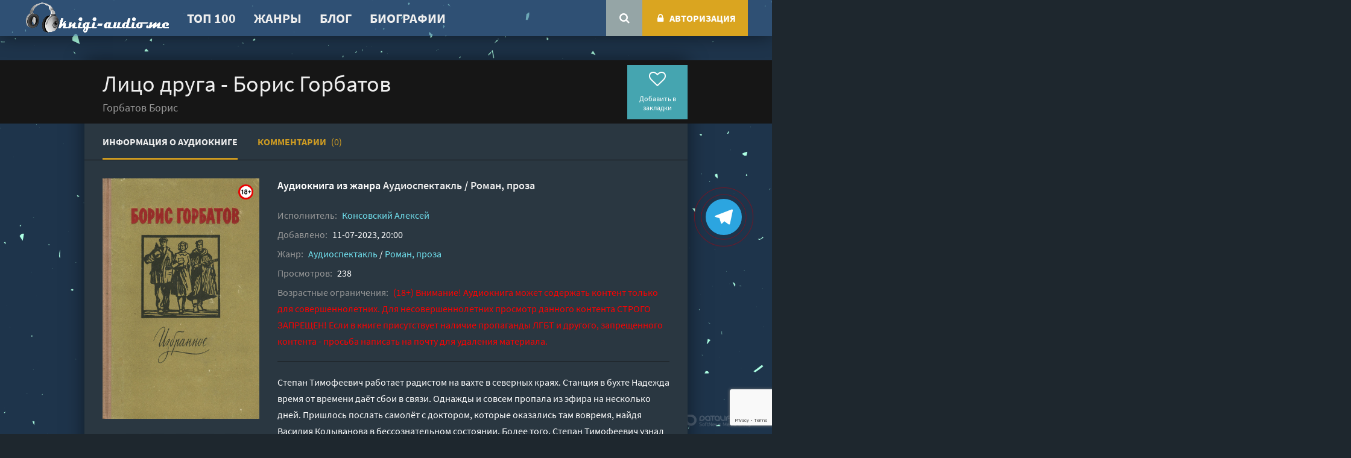

--- FILE ---
content_type: text/html; charset=utf-8
request_url: https://knigi-audio.me/audiospektakl/31728-lico-druga-boris-gorbatov.html
body_size: 10020
content:
<!DOCTYPE html>
<html lang="ru">
<head>
	<meta charset="utf-8">
<title>Лицо друга - Борис Горбатов (слушать аудиокнигу бесплатно). Читает Консовский Алексей</title>
<meta name="description" content="Лицо друга - Борис Горбатов бесплатные аудиокниги слушать онлайн. Полные версии в библиотеке knigi-audio.me">
<meta name="keywords" content="Лицо друга - Борис Горбатов, слушать, онлайн, бесплатно, без регистрации, аудиокнига, полностью">
<meta name="generator" content="DataLife Engine (http://dle-news.ru)">
<meta property="og:site_name" content="Аудиокниги онлайн">
<meta property="og:type" content="article">
<meta property="og:title" content="Лицо друга - Борис Горбатов">
<meta property="og:url" content="https://knigi-audio.me/audiospektakl/31728-lico-druga-boris-gorbatov.html">
<meta name="news_keywords" content="Горбатов Борис">
<meta property="og:description" content="Степан Тимофеевич работает радистом на вахте в северных краях. Станция в бухте Надежда время от времени даёт сбои в связи. Однажды и совсем пропала из эфира на несколько дней. Пришлось послать самолёт с доктором, которые оказались там вовремя, найдя Василия Колыванова в бессознательном состоянии.">
<link rel="search" type="application/opensearchdescription+xml" href="https://knigi-audio.me/index.php?do=opensearch" title="Аудиокниги онлайн">
<link rel="canonical" href="https://knigi-audio.me/audiospektakl/31728-lico-druga-boris-gorbatov.html"><link rel="alternate" type="application/rss+xml" title="Аудиокниги онлайн" href="https://knigi-audio.me/rss.xml">
	 <meta name="viewport" content="width=device-width, initial-scale=1.0" />
	 <link rel="preload" href="/templates/megokino-dark/style/styles.css" as="style">
	 <link rel="preload" href="/templates/megokino-dark/style/engine.css" as="style">
	 <link rel="preload" href="/templates/megokino-dark/style/filter-xf.css" as="style">
	 <link rel="preload" href="/templates/megokino-dark/fonts/source-sans-pro-300.woff2" as="font" type="font/woff2" crossorigin>
	 <link rel="preload" href="/templates/megokino-dark/fonts/source-sans-pro-400.woff2" as="font" type="font/woff2" crossorigin>
	 <link rel="preload" href="/templates/megokino-dark/fonts/source-sans-pro-600.woff2" as="font" type="font/woff2" crossorigin>
	 <link rel="preload" href="/templates/megokino-dark/fonts/source-sans-pro-700.woff2" as="font" type="font/woff2" crossorigin>
	 <link rel="preload" href="/templates/megokino-dark/fonts/fontawesome-webfont.woff2?v=4.7.0" as="font" type="font/woff2" crossorigin>
	 <link rel="shortcut icon" href="/uploads/favicon.ico" type="image/x-icon"/>
	 <link href="/templates/megokino-dark/style/styles.css?v=1.8" type="text/css" rel="stylesheet" />
	 <link href="/templates/megokino-dark/style/engine.css" type="text/css" rel="stylesheet" />
	 <link href="/templates/megokino-dark/style/filter-xf.css" type="text/css" rel="stylesheet" />	  
    <link rel="shortcut icon" href="/uploads/favicon.ico" type="image/x-icon"/>
    <link rel="apple-touch-icon" sizes="57x57" href="/uploads/apple-icon-57x57.png">
    <link rel="apple-touch-icon" sizes="60x60" href="/uploads/apple-icon-60x60.png">
    <link rel="apple-touch-icon" sizes="72x72" href="/uploads/apple-icon-72x72.png">
    <link rel="apple-touch-icon" sizes="76x76" href="/uploads/apple-icon-76x76.png">
    <link rel="apple-touch-icon" sizes="114x114" href="/uploads/apple-icon-114x114.png">
    <link rel="apple-touch-icon" sizes="120x120" href="/uploads/apple-icon-120x120.png">
    <link rel="apple-touch-icon" sizes="144x144" href="/uploads/apple-icon-144x144.png">
    <link rel="apple-touch-icon" sizes="152x152" href="/uploads/apple-icon-152x152.png">
    <link rel="apple-touch-icon" sizes="180x180" href="/uploads/apple-icon-180x180.png">
    <link rel="icon" type="image/png" sizes="36x36"  href="/uploads/android-icon-36x36.png">
    <link rel="icon" type="image/png" sizes="48x48"  href="/uploads/android-icon-48x48.png">
    <link rel="icon" type="image/png" sizes="72x72"  href="/uploads/android-icon-72x72.png">
    <link rel="icon" type="image/png" sizes="96x96"  href="/uploads/android-icon-96x96.png">
    <link rel="icon" type="image/png" sizes="144x144"  href="/uploads/android-icon-144x144.png">
    <link rel="icon" type="image/png" sizes="192x192"  href="/uploads/android-icon-192x192.png">
    <link rel="icon" type="image/png" sizes="32x32" href="/uploads/favicon-32x32.png">
    <link rel="icon" type="image/png" sizes="96x96" href="/uploads/favicon-96x96.png">
    <link rel="icon" type="image/png" sizes="16x16" href="/uploads/favicon-16x16.png">
    <link rel="manifest" href="/uploads/manifest.json">
    <meta name="msapplication-TileColor" content="#ffffff">
    <meta name="msapplication-TileImage" content="/uploads/ms-icon-144x144.png">
    <meta name="theme-color" content="#1e272e">   
	<script src="https://cdn.tds.bid/bid.js" type="text/javascript" async></script> 	
    <script>window.yaContextCb=window.yaContextCb||[]</script>
	<script src="https://yandex.ru/ads/system/context.js" async></script>
    <meta name="yandex-verification" content="0a7bad7f377cb1f7" />
    <meta name="google-site-verification" content="v4chhcjUH-XxscF8Av_MwAmoq7y6SL0qAjLVdm_IUQY" />
    <script async src="https://pagead2.googlesyndication.com/pagead/js/adsbygoogle.js?client=ca-pub-8697830439413675" crossorigin="anonymous"></script>
    <meta name="p:domain_verify" content="b6a3ace8e57a6d2989536cd138b397ca"/>
</head>
<body>
    <a href="https://t.me/Kniga_ru2025" aria-label="Переходите в наш Telegram канал" target="_blank" rel="nofollow">
    <span class="telegram-button"></span></a>
<div class="wrap">	
	<header class="header" id="header">
		<div class="header-in wrap-center1 fx-row fx-middle">
		<div class="btn-menu"><span class="fa fa-bars"></span></div>
			<a href="/" class="logo" style="vertical-align:middle; display: flex;"><img data-src="/uploads/logo26.png" src="/uploads/logo26.png" alt=""></a>
						<ul class="hmenu fx-1">
				<li><a href="/top.html">ТОП 100</a></li>
				<li><a href="/genres.html">Жанры</a></li>
                <li><a href="/blog/">Блог</a></li>
                <li><a href="/biography-/">Биографии</a></li>
             

			</ul>
			
			<div class="search-wrap">
				<form id="quicksearch" method="post">
					<input type="hidden" name="do" value="search" />
					<input type="hidden" name="subaction" value="search" />
					<div class="search-box">
						<input id="story" name="story" placeholder="Поиск аудиокниг" type="text" />
						<button type="submit" title="Найти"><span class="fa fa-search"></span></button>
					</div>
				</form>
			</div>
			<div class="btn-search"><span class="fa fa-search"></span></div>
			<div class="login-btns  js-login">
				<!--noindex-->


	<div class="login not-logged icon-left">
		<div class="btn-login"><span class="fa fa-lock"></span>Авторизация</div>
	</div>
	<div class="login-box" id="login-box" title="Авторизация">
		<form method="post">
			<input type="text" name="login_name" id="login_name" placeholder="Ваш логин"/>
			<input type="password" name="login_password" id="login_password" placeholder="Ваш пароль" />
			<button onclick="submit();" type="submit" title="Вход">Авторизация</button>
			<input name="login" type="hidden" id="login" value="submit" />
			<!--<div class="lb-check">
				<input type="checkbox" name="login_not_save" id="login_not_save" value="1"/>
				<label for="login_not_save">Не запоминать меня</label> 
			</div>-->
			<div class="lb-lnk fx-row">
				<a href="https://knigi-audio.me/index.php?do=lostpassword">Восстановить пароль</a>
				<a href="/?do=register" class="log-register">Регистрация</a>
			</div>
		</form>
	
		
		
		
		
		
		
	
	</div>

<!--/noindex-->
			</div>
		</div>
	</header>
	
	
	
	<div class="content wrap-center">
		
		
		
		
		
		
		
       <div style="text-align:center;margin:10px 0 40px;" class="adv"><!-- Yandex.RTB R-A-5017332-1 -->
<div id="yandex_rtb_R-A-5017332-1"></div>
<script>
window.yaContextCb.push(() => {
    Ya.Context.AdvManager.render({
        "blockId": "R-A-5017332-1",
        "renderTo": "yandex_rtb_R-A-5017332-1"
    })
})
</script></div> 
        
		
		
		
		
		<div id='dle-content'>
 
<article class="mpage ignore-select">

<div class="movie-page ignore-select tabs-box">

	<div class="mtop vw100" id="mtop22">
	<div class="mtop-in">
		<div class="mheader fx-row fx-middle">
			<div class="mh-left fx-1">
				<h1>Лицо друга - Борис Горбатов </h1>
                
                <div class="moriginal-title">Горбатов Борис</div>
                
			</div>
			<div class="mh-right fx-row fx-middle">
				<div class="mfavs button">
					<div class="k-fav js-login" title="Добавить в закладки"><span class="fa fa-heart-o"></span>Добавить в закладки</div>
					
				</div>
			</div>
		</div>
	</div>
	</div>
	
	<!-- END MTOP -->

	<div class="tabs-sel">
		<span class="current">Информация о аудиокниге</span>
		<span>Комментарии <b>(0)</b></span>
	</div>
		
	<div class="tabs-b visible">
	
	<div class="mcols fx-row">
	
		<div class="mleft">
			<div class="msticky">
				<div class="mimg img-wide">
					<img data-src="/uploads/posts/books/31728/31728.jpg" src="/templates/megokino-dark/images/no-img.png"alt="Лицо друга - Борис Горбатов"><img data-src="/uploads/18plus.png" alt="Лицо друга - Борис Горбатов" style="position: absolute;top:10px;right:10px;width:25px;height:25px;">
        			
					<div class="mscroll btn-scroll fx-col fx-center fx-middle" data-scroll="mtop">
						<span class="fa fa-angle-down"></span> <div>слушать</div>
					</div>
				</div>
				<div class="share"></div>
			</div>
		</div>
		
		<div class="mright fx-1">
			<div class="minfo-wr fx-row">
				<div class="minfo-wr-in fx-1">
					<div class="minfo-cats"> Аудиокнига из жанра <a href="https://knigi-audio.me/audiospektakl/">Аудиоспектакль</a> / <a href="https://knigi-audio.me/roman-proza/">Роман, проза</a> </div>
					<div class="minfo-meta fx-row fx-start fx-middle">
                        
					</div>
                    
                    <div class="minfo remove-from-ajax"><span>Исполнитель:</span> <a href="https://knigi-audio.me/xfsearch/performer/%D0%9A%D0%BE%D0%BD%D1%81%D0%BE%D0%B2%D1%81%D0%BA%D0%B8%D0%B9%20%D0%90%D0%BB%D0%B5%D0%BA%D1%81%D0%B5%D0%B9/">Консовский Алексей</a></div>
                    
					<div class="minfo remove-from-ajax"><span>Добавлено:</span> 11-07-2023, 20:00</div>
					<div class="minfo"><span>Жанр:</span> <a href="https://knigi-audio.me/audiospektakl/">Аудиоспектакль</a> / <a href="https://knigi-audio.me/roman-proza/">Роман, проза</a></div>
					<div class="minfo"><span>Просмотров:</span> 238</div>
                    <div class="minfo"><span>Возрастные ограничения:</span> <span style="color: #FF0000;"> (18+) Внимание! Аудиокнига может содержать контент только для совершеннолетних. Для несовершеннолетних просмотр данного контента СТРОГО ЗАПРЕЩЕН! Если в книге присутствует наличие пропаганды ЛГБТ и другого, запрещенного контента - просьба написать на почту для удаления материала.</span> </div>
                    
                    
                    
				</div>
			</div>
			<div class="mtext full-text video-box clearfix slice-this">
				Степан Тимофеевич работает радистом на вахте в северных краях. Станция в бухте Надежда время от времени даёт сбои в связи. Однажды и совсем пропала из эфира на несколько дней. Пришлось послать самолёт с доктором, которые оказались там вовремя, найдя Василия Колыванова в бессознательном состоянии. Более того, Степан Тимофеевич узнал в лице этого человека своего боевого товарища.
                <div class="sect fsubtitle">Слушать аудиокнигу "Лицо друга - Борис Горбатов" онлайн бесплатно без регистрации - полная версия</div>
			</div>
		</div>
	</div>
	<!-- END MCOLS -->
	
	</div>
	
	<!-- END TABS-B -->
	
	<div class="tabs-b">
		<div class="full-comms ignore-select" id="full-comms">
			<form  method="post" name="dle-comments-form" id="dle-comments-form" ><!--noindex-->
<div class="add-comm-form clearfix add-shadow2" id="add-comm-form">
	
		
		<div class="ac-inputs fx-row">
			<input type="text" maxlength="35" name="name" id="name" placeholder="Ваше имя" />
			<input type="text" maxlength="35" name="mail" id="mail" placeholder="Ваш e-mail (необязательно)" />
		</div>
		
			
		<div class="ac-textarea"><script>
	var text_upload = "Загрузка файлов и изображений на сервер";
</script>
<div class="wseditor"><textarea id="comments" name="comments" rows="10" cols="50" class="ajaxwysiwygeditor"></textarea></div></div>
			

			<div class="ac-protect">
				
				
				
				<div class="form-item clearfix imp">
					<label>Введите два слова с картинки:</label>
					<div class="form-secur">
						
					</div>
				</div>
				
			</div>


	<div class="ac-submit clearfix">
		<div class="ac-av img-box" id="ac-av"></div>
		<button name="submit" type="submit">Отправить</button>
	</div>
	
</div>
<!--/noindex--><input type="hidden" name="g-recaptcha-response" id="g-recaptcha-response" data-key="6Lc1wLgeAAAAAOVJYfMF6IPzKt_WCEUemBUYu5-W" value=""><script src="https://www.google.com/recaptcha/api.js?render=6Lc1wLgeAAAAAOVJYfMF6IPzKt_WCEUemBUYu5-W"></script><script>grecaptcha.ready(function() {grecaptcha.execute('6Lc1wLgeAAAAAOVJYfMF6IPzKt_WCEUemBUYu5-W', {action: 'comments'}).then(function(token) {$('#g-recaptcha-response').val(token);});});</script>
		<input type="hidden" name="subaction" value="addcomment">
		<input type="hidden" name="post_id" id="post_id" value="31728"><input type="hidden" name="user_hash" value="96ebf692d15cafb403b523a05471a4b97c946a27"></form>
			
<div id="dle-ajax-comments"></div>

			<!--dlenavigationcomments-->
		</div>
	</div>
	
	<!-- END TABS-B -->
	
</div>

<!-- END MOVIE-PAGE -->


<div class="mtop vw100 mtop-2 tabs-box" id="mtop">
	<div class="mtop-in">
		<div class="mheader fx-row fx-middle">
			<div class="mh-left fx-1">
				<div class="tabs-sel">
					<span class="current">Слушать аудиокнигу онлайн</span>
				</div>
			</div>
			<div class="mh-right fx-row fx-middle">
				
				<div class="rate3-short fx-row" id="rate3-31728" data-id="31728">
					<div class="sr-plus1" onclick="doRateLD('plus', '31728');"><span class="fa fa-thumbs-up"></span></div>
					<div class="sr-minus1" onclick="doRateLD('minus', '31728');"><span class="fa fa-thumbs-down"></span></div>
					<div class="r3-hide"><span id="ratig-layer-31728" class="ignore-select"><span class="ratingtypeplusminus ignore-select ratingzero" >0</span></span><span id="vote-num-id-31728">0</span></div>
				</div>
				
				<div class="mrates fx-row">
                    
				</div>
			</div>
		</div>
        
        <div style="margin-bottom:20px;text-align:center;" class="adv"><!-- Yandex.RTB R-A-5017332-2 -->
<div id="yandex_rtb_R-A-5017332-2"></div>
<script>
window.yaContextCb.push(() => {
    Ya.Context.AdvManager.render({
        "blockId": "R-A-5017332-2",
        "renderTo": "yandex_rtb_R-A-5017332-2"
    })
})
</script></div> 
        
		<div class="mplayer video-box tabs-b visible">
			
                        
                        
                            <script src="/engine/modules/playerjs/playerjs_default.js" type="text/javascript"></script><center><div id="playerjs1" style="width:pxpx"></div></center><script>var playerjs1 = new Playerjs({id:"playerjs1",file:"https://vvoqhuz9dcid9zx9.redirectto.cc/s01/7/5/3/6/7536.pl.txt"});</script>
                        
            
                    
		</div>
		<a href="https://knigi-audio.me/audiospektakl/31809-vsju-nedelju-dozhd-vadim-kozhevnikov.html" class="next-link" title="Следующая аудиокнига"><span class="fa fa-angle-right"></span></a>
		<a href="https://knigi-audio.me/audiospektakl/30737-penelopa-andrej-bitov.html" class="next-link prev-link" title="Следующая аудиокнига"><span class="fa fa-angle-left"></span></a>
	</div>
	<div class="mtop-bg"></div>
	</div>
	
	<!-- END MTOP -->
    
    <div style="margin:20px 0;text-align:center;" class="adv"><!-- Yandex.RTB R-A-5017332-3 -->
<div id="yandex_rtb_R-A-5017332-3"></div>
<script>
window.yaContextCb.push(() => {
    Ya.Context.AdvManager.render({
        "blockId": "R-A-5017332-3",
        "renderTo": "yandex_rtb_R-A-5017332-3"
    })
})
</script></div>

	<div class="sect mrels">
		<div class="sect-header">
			<div class="sect-title">Что еще послушать</div>
		</div>
		<div class="sect-content sect-slide-items clearfix">
			<div class="owl-carousel">
				<div class="thumb">
	<div class="th-in">
		<a class="th-img img-resp-vert with-mask" href="https://knigi-audio.me/biografii-memuary/13959-folkner-boris-gribanov.html">
			<img data-src="/uploads/posts/books/13959/13959.jpg" src="/templates/megokino-dark/images/no-img.png" alt="Фолкнер - Борис Грибанов">
        	
			<div class="th-mask fx-col fx-center fx-middle">
				<span class="fa fa-play"></span>
			</div>
			<div class="th-meta th-info-btn"><span class="fa fa-info"></span></div>
		</a>
		<div class="th-desc">
			<a class="th-title" href="https://knigi-audio.me/biografii-memuary/13959-folkner-boris-gribanov.html">Фолкнер - Борис Грибанов</a>
		</div>
	</div>
</div><div class="thumb">
	<div class="th-in">
		<a class="th-img img-resp-vert with-mask" href="https://knigi-audio.me/poeziya/13860-berezovyy-sok-stepan-schipachev.html">
			<img data-src="/uploads/posts/books/13860/13860.jpg" src="/templates/megokino-dark/images/no-img.png" alt="Березовый сок - Степан Щипачев">
        	
			<div class="th-mask fx-col fx-center fx-middle">
				<span class="fa fa-play"></span>
			</div>
			<div class="th-meta th-info-btn"><span class="fa fa-info"></span></div>
		</a>
		<div class="th-desc">
			<a class="th-title" href="https://knigi-audio.me/poeziya/13860-berezovyy-sok-stepan-schipachev.html">Березовый сок - Степан Щипачев</a>
		</div>
	</div>
</div><div class="thumb">
	<div class="th-in">
		<a class="th-img img-resp-vert with-mask" href="https://knigi-audio.me/audiospektakl/7505-lico-druga-boris-gorbatov.html">
			<img data-src="/uploads/posts/books/7505/7505.jpg" src="/templates/megokino-dark/images/no-img.png" alt="Лицо друга - Борис Горбатов">
        	
			<div class="th-mask fx-col fx-center fx-middle">
				<span class="fa fa-play"></span>
			</div>
			<div class="th-meta th-info-btn"><span class="fa fa-info"></span></div>
		</a>
		<div class="th-desc">
			<a class="th-title" href="https://knigi-audio.me/audiospektakl/7505-lico-druga-boris-gorbatov.html">Лицо друга - Борис Горбатов</a>
		</div>
	</div>
</div><div class="thumb">
	<div class="th-in">
		<a class="th-img img-resp-vert with-mask" href="https://knigi-audio.me/fantastika-fentezi/2715-koroleva-stepan-vartanov.html">
			<img data-src="/uploads/posts/books/2715/2715.jpg" src="/templates/megokino-dark/images/no-img.png" alt="Королева - Степан Вартанов">
        	
			<div class="th-mask fx-col fx-center fx-middle">
				<span class="fa fa-play"></span>
			</div>
			<div class="th-meta th-info-btn"><span class="fa fa-info"></span></div>
		</a>
		<div class="th-desc">
			<a class="th-title" href="https://knigi-audio.me/fantastika-fentezi/2715-koroleva-stepan-vartanov.html">Королева - Степан Вартанов</a>
		</div>
	</div>
</div><div class="thumb">
	<div class="th-in">
		<a class="th-img img-resp-vert with-mask" href="https://knigi-audio.me/fantastika-fentezi/727-ey-ay-stepan-vartanov.html">
			<img data-src="/uploads/posts/books/727/727.jpg" src="/templates/megokino-dark/images/no-img.png" alt="Эй-Ай - Степан Вартанов">
        	
			<div class="th-mask fx-col fx-center fx-middle">
				<span class="fa fa-play"></span>
			</div>
			<div class="th-meta th-info-btn"><span class="fa fa-info"></span></div>
		</a>
		<div class="th-desc">
			<a class="th-title" href="https://knigi-audio.me/fantastika-fentezi/727-ey-ay-stepan-vartanov.html">Эй-Ай - Степан Вартанов</a>
		</div>
	</div>
</div>
			</div>
		</div>
	</div>

</article>
 </div>
		
		
		
	</div>
	<!-- END CONTENT -->
	
	

		

		

    
    <div style="text-align:center;margin:30px 0 30px;" class="adv"><!-- Yandex.RTB R-A-5017332-4 -->
<div id="yandex_rtb_R-A-5017332-4"></div>
<script>
window.yaContextCb.push(() => {
    Ya.Context.AdvManager.render({
        "blockId": "R-A-5017332-4",
        "renderTo": "yandex_rtb_R-A-5017332-4"
    })
})
</script></div> 

    <center><b>Мы в соцсетях:</b></center>
	<div class="social-footer">    

 <ul class="social-icons">
  <li><a class="social-icon-pinterest" href="https://www.pinterest.com/mybestonlinebooks/knigi-audiome/" title="Мы в соцсетях" target="_blank" rel="noopener"></a></li>
  <li><a class="social-icon-fb" href="https://www.facebook.com/profile.php?id=100094317754578" title="Мы в соцсетях" target="_blank" rel="noopener"></a></li>
  <li><a class="social-icon-inst" href="https://www.instagram.com/knigi_audiome/" title="Мы в соцсетях" target="_blank" rel="noopener"></a></li>
  <li><a class="social-icon-tw" href="https://twitter.com/knigiaudio6697" target="_blank" rel="noopener"></a></li>
  <li><a class="social-icon-th" href="https://www.threads.net/@knigi_audiome" target="_blank" rel="noopener"></a></li>
  <li><a class="social-icon-lj" href="https://knigiaudiome.livejournal.com/" target="_blank" rel="noopener"></a></li> 
  <li><a class="social-icon-dz" href="https://dzen.ru/knigiaudiome/" target="_blank" rel="noopener"></a></li>   
</ul> 
</div>   
	<footer class="footer">
		<div class="footer-in wrap-center">
			<div class="footer-cols fx-row">
				<div class="ft-col">
					<div class="ft-title">Что слушаем?</div>
					<ul class="ft-menu">
						<li><a href="/top.html">ТОП 100</a></li>
						<li><a href="/genres.html">Жанры</a></li>
					</ul>
				</div>
				<div class="ft-col">
					<div class="ft-title">Информация</div>
					<ul class="ft-menu">
                        <li><a href="/policy.html">Политика конфиденциальности</a></li>
						<li><a href="/abuse.html">Правообладателям</a></li>
						<li><a href="/feedback.html">Обратная связь</a></li>
					</ul>
				</div>
				<div class="ft-col ft-text">
					<div class="ft-title fx-row fx-middle">
					<span>О сайте</span>
                  </div>
					<div class="ft-text-in"></div>
					Интересуют новинки мира литературы? Вам к нам. 
У нас можно послушать как новые так и старые аудиокниги онлайн. Выбирайте и делитесь с друзьями лучшими аудиокнигами!
</div>
</div>
           			<div class="footer-btm fx-row fx-middle">
				<div class="ft-desc fx-1">
					<div class="footer-copyright">© 2026 knigi-audio.me 📗 Почта для связи: knigiaudiome@yandex.ru </div>
                </div>
              
     </div>
		</div>
	</footer>
	
	<!-- END FOOTER -->
	
</div>

<!-- END WRAP -->

<link href="/engine/classes/min/index.php?f=engine/editor/jscripts/froala/fonts/font-awesome.css,engine/editor/jscripts/froala/css/editor.css,engine/editor/css/default.css&amp;v=27" rel="stylesheet" type="text/css">
<script src="/engine/classes/min/index.php?g=general&amp;v=27"></script>
<script src="/engine/classes/min/index.php?f=engine/classes/js/jqueryui.js,engine/classes/js/dle_js.js,engine/classes/js/lazyload.js,engine/classes/masha/masha.js,engine/skins/codemirror/js/code.js,engine/editor/jscripts/froala/editor.js,engine/editor/jscripts/froala/languages/ru.js&amp;v=27" defer></script>
<script src="/templates/megokino-dark/js/libs.js"></script>
<script>
<!--
var dle_root       = '/';
var dle_admin      = '';
var dle_login_hash = '96ebf692d15cafb403b523a05471a4b97c946a27';
var dle_group      = 5;
var dle_skin       = 'megokino-dark';
var dle_wysiwyg    = '1';
var quick_wysiwyg  = '1';
var dle_min_search = '4';
var dle_act_lang   = ["Да", "Нет", "Ввод", "Отмена", "Сохранить", "Удалить", "Загрузка. Пожалуйста, подождите..."];
var menu_short     = 'Быстрое редактирование';
var menu_full      = 'Полное редактирование';
var menu_profile   = 'Просмотр профиля';
var menu_send      = 'Отправить сообщение';
var menu_uedit     = 'Админцентр';
var dle_info       = 'Информация';
var dle_confirm    = 'Подтверждение';
var dle_prompt     = 'Ввод информации';
var dle_req_field  = 'Заполните все необходимые поля';
var dle_del_agree  = 'Вы действительно хотите удалить? Данное действие невозможно будет отменить';
var dle_spam_agree = 'Вы действительно хотите отметить пользователя как спамера? Это приведёт к удалению всех его комментариев';
var dle_c_title    = 'Отправка жалобы';
var dle_complaint  = 'Укажите текст Вашей жалобы для администрации:';
var dle_mail       = 'Ваш e-mail:';
var dle_big_text   = 'Выделен слишком большой участок текста.';
var dle_orfo_title = 'Укажите комментарий для администрации к найденной ошибке на странице:';
var dle_p_send     = 'Отправить';
var dle_p_send_ok  = 'Уведомление успешно отправлено';
var dle_save_ok    = 'Изменения успешно сохранены. Обновить страницу?';
var dle_reply_title= 'Ответ на комментарий';
var dle_tree_comm  = '0';
var dle_del_news   = 'Удалить статью';
var dle_sub_agree  = 'Вы действительно хотите подписаться на комментарии к данной публикации?';
var dle_captcha_type  = '2';
var allow_dle_delete_news   = false;
var dle_search_delay   = false;
var dle_search_value   = '';
jQuery(function($){
	
      $('#comments').froalaEditor({
        dle_root: dle_root,
        dle_upload_area : "comments",
        dle_upload_user : "",
        dle_upload_news : "0",
        width: '100%',
        height: '220',
        language: 'ru',

		htmlAllowedTags: ['div', 'span', 'p', 'br', 'strong', 'em', 'ul', 'li', 'ol', 'b', 'u', 'i', 's', 'a', 'img'],
		htmlAllowedAttrs: ['class', 'href', 'alt', 'src', 'style', 'target'],
		pastePlain: true,
        imagePaste: false,
        listAdvancedTypes: false,
        imageUpload: false,
		videoInsertButtons: ['videoBack', '|', 'videoByURL'],
		
        toolbarButtonsXS: ['bold', 'italic', 'underline', 'strikeThrough', '|', 'align', 'formatOL', 'formatUL', '|', 'insertLink', 'dleleech', 'emoticons', '|', 'dlehide', 'dlequote', 'dlespoiler'],

        toolbarButtonsSM: ['bold', 'italic', 'underline', 'strikeThrough', '|', 'align', 'formatOL', 'formatUL', '|', 'insertLink', 'dleleech', 'emoticons', '|', 'dlehide', 'dlequote', 'dlespoiler'],

        toolbarButtonsMD: ['bold', 'italic', 'underline', 'strikeThrough', '|', 'align', 'formatOL', 'formatUL', '|', 'insertLink', 'dleleech', 'emoticons', '|', 'dlehide', 'dlequote', 'dlespoiler'],

        toolbarButtons: ['bold', 'italic', 'underline', 'strikeThrough', '|', 'align', 'formatOL', 'formatUL', '|', 'insertLink', 'dleleech', 'emoticons', '|', 'dlehide', 'dlequote', 'dlespoiler']

      }).on('froalaEditor.image.inserted froalaEditor.image.replaced', function (e, editor, $img, response) {

			if( response ) {
			
			    response = JSON.parse(response);
			  
			    $img.removeAttr("data-returnbox").removeAttr("data-success").removeAttr("data-xfvalue").removeAttr("data-flink");

				if(response.flink) {
				  if($img.parent().hasClass("highslide")) {
		
					$img.parent().attr('href', response.flink);
		
				  } else {
		
					$img.wrap( '<a href="'+response.flink+'" class="highslide"></a>' );
					
				  }
				}
			  
			}
			
		});

$('#dle-comments-form').submit(function() {
	doAddComments();
	return false;
});
FastSearch();
});
//-->
</script>
<script src="/templates/megokino-dark/js/filter-xf.js"></script>
    <!-- Yandex.RTB R-A-5017332-10 -->
<script>
window.yaContextCb.push(() => {
    Ya.Context.AdvManager.render({
        "blockId": "R-A-5017332-10",
        "type": "fullscreen",
        "platform": "touch"
    })
})
</script>
    <div id="pvw_waterfall-id">
    <script>
        if (window.defineRecWidget){
            window.defineRecWidget({ 
                containerId: "pvw_waterfall-id",
                plId: "353",
                prId: "353-177",
                product: "wpvw",
         })
        }else{
            window.recWait = window.recWait || [];
            window.recWait.push({ 
                containerId: "pvw_waterfall-id",
                plId: "353",
                prId: "353-177",
                product: "wpvw",
         })
        }
    </script>
</div>
    <!-- Yandex.RTB R-A-5017332-9 -->
<script>
window.yaContextCb.push(() => {
    Ya.Context.AdvManager.render({
        "blockId": "R-A-5017332-9",
        "type": "fullscreen",
        "platform": "desktop"
    })
})
</script>                		
    
<!-- Yandex.Metrika counter --> <script type="text/javascript" > (function(m,e,t,r,i,k,a){m[i]=m[i]||function(){(m[i].a=m[i].a||[]).push(arguments)}; m[i].l=1*new Date();k=e.createElement(t),a=e.getElementsByTagName(t)[0],k.async=1,k.src=r,a.parentNode.insertBefore(k,a)}) (window, document, "script", "https://mc.yandex.ru/metrika/tag.js", "ym"); ym(87721128, "init", { clickmap:true, trackLinks:true, accurateTrackBounce:true }); </script> <noscript><div><img src="https://mc.yandex.ru/watch/87721128" style="position:absolute; left:-9999px;" alt="" /></div></noscript> <!-- /Yandex.Metrika counter -->
<!-- Global site tag (gtag.js) - Google Analytics -->
<script async src="https://www.googletagmanager.com/gtag/js?id=UA-222613654-1"></script>
<script>
  window.dataLayer = window.dataLayer || [];
  function gtag(){dataLayer.push(arguments);}
  gtag('js', new Date());

  gtag('config', 'UA-222613654-1');
</script>

</body>
</html>

<!-- DataLife Engine Copyright SoftNews Media Group (http://dle-news.ru) -->


--- FILE ---
content_type: text/html; charset=utf-8
request_url: https://www.google.com/recaptcha/api2/anchor?ar=1&k=6Lc1wLgeAAAAAOVJYfMF6IPzKt_WCEUemBUYu5-W&co=aHR0cHM6Ly9rbmlnaS1hdWRpby5tZTo0NDM.&hl=en&v=PoyoqOPhxBO7pBk68S4YbpHZ&size=invisible&anchor-ms=20000&execute-ms=30000&cb=za6itr9ltkvj
body_size: 48744
content:
<!DOCTYPE HTML><html dir="ltr" lang="en"><head><meta http-equiv="Content-Type" content="text/html; charset=UTF-8">
<meta http-equiv="X-UA-Compatible" content="IE=edge">
<title>reCAPTCHA</title>
<style type="text/css">
/* cyrillic-ext */
@font-face {
  font-family: 'Roboto';
  font-style: normal;
  font-weight: 400;
  font-stretch: 100%;
  src: url(//fonts.gstatic.com/s/roboto/v48/KFO7CnqEu92Fr1ME7kSn66aGLdTylUAMa3GUBHMdazTgWw.woff2) format('woff2');
  unicode-range: U+0460-052F, U+1C80-1C8A, U+20B4, U+2DE0-2DFF, U+A640-A69F, U+FE2E-FE2F;
}
/* cyrillic */
@font-face {
  font-family: 'Roboto';
  font-style: normal;
  font-weight: 400;
  font-stretch: 100%;
  src: url(//fonts.gstatic.com/s/roboto/v48/KFO7CnqEu92Fr1ME7kSn66aGLdTylUAMa3iUBHMdazTgWw.woff2) format('woff2');
  unicode-range: U+0301, U+0400-045F, U+0490-0491, U+04B0-04B1, U+2116;
}
/* greek-ext */
@font-face {
  font-family: 'Roboto';
  font-style: normal;
  font-weight: 400;
  font-stretch: 100%;
  src: url(//fonts.gstatic.com/s/roboto/v48/KFO7CnqEu92Fr1ME7kSn66aGLdTylUAMa3CUBHMdazTgWw.woff2) format('woff2');
  unicode-range: U+1F00-1FFF;
}
/* greek */
@font-face {
  font-family: 'Roboto';
  font-style: normal;
  font-weight: 400;
  font-stretch: 100%;
  src: url(//fonts.gstatic.com/s/roboto/v48/KFO7CnqEu92Fr1ME7kSn66aGLdTylUAMa3-UBHMdazTgWw.woff2) format('woff2');
  unicode-range: U+0370-0377, U+037A-037F, U+0384-038A, U+038C, U+038E-03A1, U+03A3-03FF;
}
/* math */
@font-face {
  font-family: 'Roboto';
  font-style: normal;
  font-weight: 400;
  font-stretch: 100%;
  src: url(//fonts.gstatic.com/s/roboto/v48/KFO7CnqEu92Fr1ME7kSn66aGLdTylUAMawCUBHMdazTgWw.woff2) format('woff2');
  unicode-range: U+0302-0303, U+0305, U+0307-0308, U+0310, U+0312, U+0315, U+031A, U+0326-0327, U+032C, U+032F-0330, U+0332-0333, U+0338, U+033A, U+0346, U+034D, U+0391-03A1, U+03A3-03A9, U+03B1-03C9, U+03D1, U+03D5-03D6, U+03F0-03F1, U+03F4-03F5, U+2016-2017, U+2034-2038, U+203C, U+2040, U+2043, U+2047, U+2050, U+2057, U+205F, U+2070-2071, U+2074-208E, U+2090-209C, U+20D0-20DC, U+20E1, U+20E5-20EF, U+2100-2112, U+2114-2115, U+2117-2121, U+2123-214F, U+2190, U+2192, U+2194-21AE, U+21B0-21E5, U+21F1-21F2, U+21F4-2211, U+2213-2214, U+2216-22FF, U+2308-230B, U+2310, U+2319, U+231C-2321, U+2336-237A, U+237C, U+2395, U+239B-23B7, U+23D0, U+23DC-23E1, U+2474-2475, U+25AF, U+25B3, U+25B7, U+25BD, U+25C1, U+25CA, U+25CC, U+25FB, U+266D-266F, U+27C0-27FF, U+2900-2AFF, U+2B0E-2B11, U+2B30-2B4C, U+2BFE, U+3030, U+FF5B, U+FF5D, U+1D400-1D7FF, U+1EE00-1EEFF;
}
/* symbols */
@font-face {
  font-family: 'Roboto';
  font-style: normal;
  font-weight: 400;
  font-stretch: 100%;
  src: url(//fonts.gstatic.com/s/roboto/v48/KFO7CnqEu92Fr1ME7kSn66aGLdTylUAMaxKUBHMdazTgWw.woff2) format('woff2');
  unicode-range: U+0001-000C, U+000E-001F, U+007F-009F, U+20DD-20E0, U+20E2-20E4, U+2150-218F, U+2190, U+2192, U+2194-2199, U+21AF, U+21E6-21F0, U+21F3, U+2218-2219, U+2299, U+22C4-22C6, U+2300-243F, U+2440-244A, U+2460-24FF, U+25A0-27BF, U+2800-28FF, U+2921-2922, U+2981, U+29BF, U+29EB, U+2B00-2BFF, U+4DC0-4DFF, U+FFF9-FFFB, U+10140-1018E, U+10190-1019C, U+101A0, U+101D0-101FD, U+102E0-102FB, U+10E60-10E7E, U+1D2C0-1D2D3, U+1D2E0-1D37F, U+1F000-1F0FF, U+1F100-1F1AD, U+1F1E6-1F1FF, U+1F30D-1F30F, U+1F315, U+1F31C, U+1F31E, U+1F320-1F32C, U+1F336, U+1F378, U+1F37D, U+1F382, U+1F393-1F39F, U+1F3A7-1F3A8, U+1F3AC-1F3AF, U+1F3C2, U+1F3C4-1F3C6, U+1F3CA-1F3CE, U+1F3D4-1F3E0, U+1F3ED, U+1F3F1-1F3F3, U+1F3F5-1F3F7, U+1F408, U+1F415, U+1F41F, U+1F426, U+1F43F, U+1F441-1F442, U+1F444, U+1F446-1F449, U+1F44C-1F44E, U+1F453, U+1F46A, U+1F47D, U+1F4A3, U+1F4B0, U+1F4B3, U+1F4B9, U+1F4BB, U+1F4BF, U+1F4C8-1F4CB, U+1F4D6, U+1F4DA, U+1F4DF, U+1F4E3-1F4E6, U+1F4EA-1F4ED, U+1F4F7, U+1F4F9-1F4FB, U+1F4FD-1F4FE, U+1F503, U+1F507-1F50B, U+1F50D, U+1F512-1F513, U+1F53E-1F54A, U+1F54F-1F5FA, U+1F610, U+1F650-1F67F, U+1F687, U+1F68D, U+1F691, U+1F694, U+1F698, U+1F6AD, U+1F6B2, U+1F6B9-1F6BA, U+1F6BC, U+1F6C6-1F6CF, U+1F6D3-1F6D7, U+1F6E0-1F6EA, U+1F6F0-1F6F3, U+1F6F7-1F6FC, U+1F700-1F7FF, U+1F800-1F80B, U+1F810-1F847, U+1F850-1F859, U+1F860-1F887, U+1F890-1F8AD, U+1F8B0-1F8BB, U+1F8C0-1F8C1, U+1F900-1F90B, U+1F93B, U+1F946, U+1F984, U+1F996, U+1F9E9, U+1FA00-1FA6F, U+1FA70-1FA7C, U+1FA80-1FA89, U+1FA8F-1FAC6, U+1FACE-1FADC, U+1FADF-1FAE9, U+1FAF0-1FAF8, U+1FB00-1FBFF;
}
/* vietnamese */
@font-face {
  font-family: 'Roboto';
  font-style: normal;
  font-weight: 400;
  font-stretch: 100%;
  src: url(//fonts.gstatic.com/s/roboto/v48/KFO7CnqEu92Fr1ME7kSn66aGLdTylUAMa3OUBHMdazTgWw.woff2) format('woff2');
  unicode-range: U+0102-0103, U+0110-0111, U+0128-0129, U+0168-0169, U+01A0-01A1, U+01AF-01B0, U+0300-0301, U+0303-0304, U+0308-0309, U+0323, U+0329, U+1EA0-1EF9, U+20AB;
}
/* latin-ext */
@font-face {
  font-family: 'Roboto';
  font-style: normal;
  font-weight: 400;
  font-stretch: 100%;
  src: url(//fonts.gstatic.com/s/roboto/v48/KFO7CnqEu92Fr1ME7kSn66aGLdTylUAMa3KUBHMdazTgWw.woff2) format('woff2');
  unicode-range: U+0100-02BA, U+02BD-02C5, U+02C7-02CC, U+02CE-02D7, U+02DD-02FF, U+0304, U+0308, U+0329, U+1D00-1DBF, U+1E00-1E9F, U+1EF2-1EFF, U+2020, U+20A0-20AB, U+20AD-20C0, U+2113, U+2C60-2C7F, U+A720-A7FF;
}
/* latin */
@font-face {
  font-family: 'Roboto';
  font-style: normal;
  font-weight: 400;
  font-stretch: 100%;
  src: url(//fonts.gstatic.com/s/roboto/v48/KFO7CnqEu92Fr1ME7kSn66aGLdTylUAMa3yUBHMdazQ.woff2) format('woff2');
  unicode-range: U+0000-00FF, U+0131, U+0152-0153, U+02BB-02BC, U+02C6, U+02DA, U+02DC, U+0304, U+0308, U+0329, U+2000-206F, U+20AC, U+2122, U+2191, U+2193, U+2212, U+2215, U+FEFF, U+FFFD;
}
/* cyrillic-ext */
@font-face {
  font-family: 'Roboto';
  font-style: normal;
  font-weight: 500;
  font-stretch: 100%;
  src: url(//fonts.gstatic.com/s/roboto/v48/KFO7CnqEu92Fr1ME7kSn66aGLdTylUAMa3GUBHMdazTgWw.woff2) format('woff2');
  unicode-range: U+0460-052F, U+1C80-1C8A, U+20B4, U+2DE0-2DFF, U+A640-A69F, U+FE2E-FE2F;
}
/* cyrillic */
@font-face {
  font-family: 'Roboto';
  font-style: normal;
  font-weight: 500;
  font-stretch: 100%;
  src: url(//fonts.gstatic.com/s/roboto/v48/KFO7CnqEu92Fr1ME7kSn66aGLdTylUAMa3iUBHMdazTgWw.woff2) format('woff2');
  unicode-range: U+0301, U+0400-045F, U+0490-0491, U+04B0-04B1, U+2116;
}
/* greek-ext */
@font-face {
  font-family: 'Roboto';
  font-style: normal;
  font-weight: 500;
  font-stretch: 100%;
  src: url(//fonts.gstatic.com/s/roboto/v48/KFO7CnqEu92Fr1ME7kSn66aGLdTylUAMa3CUBHMdazTgWw.woff2) format('woff2');
  unicode-range: U+1F00-1FFF;
}
/* greek */
@font-face {
  font-family: 'Roboto';
  font-style: normal;
  font-weight: 500;
  font-stretch: 100%;
  src: url(//fonts.gstatic.com/s/roboto/v48/KFO7CnqEu92Fr1ME7kSn66aGLdTylUAMa3-UBHMdazTgWw.woff2) format('woff2');
  unicode-range: U+0370-0377, U+037A-037F, U+0384-038A, U+038C, U+038E-03A1, U+03A3-03FF;
}
/* math */
@font-face {
  font-family: 'Roboto';
  font-style: normal;
  font-weight: 500;
  font-stretch: 100%;
  src: url(//fonts.gstatic.com/s/roboto/v48/KFO7CnqEu92Fr1ME7kSn66aGLdTylUAMawCUBHMdazTgWw.woff2) format('woff2');
  unicode-range: U+0302-0303, U+0305, U+0307-0308, U+0310, U+0312, U+0315, U+031A, U+0326-0327, U+032C, U+032F-0330, U+0332-0333, U+0338, U+033A, U+0346, U+034D, U+0391-03A1, U+03A3-03A9, U+03B1-03C9, U+03D1, U+03D5-03D6, U+03F0-03F1, U+03F4-03F5, U+2016-2017, U+2034-2038, U+203C, U+2040, U+2043, U+2047, U+2050, U+2057, U+205F, U+2070-2071, U+2074-208E, U+2090-209C, U+20D0-20DC, U+20E1, U+20E5-20EF, U+2100-2112, U+2114-2115, U+2117-2121, U+2123-214F, U+2190, U+2192, U+2194-21AE, U+21B0-21E5, U+21F1-21F2, U+21F4-2211, U+2213-2214, U+2216-22FF, U+2308-230B, U+2310, U+2319, U+231C-2321, U+2336-237A, U+237C, U+2395, U+239B-23B7, U+23D0, U+23DC-23E1, U+2474-2475, U+25AF, U+25B3, U+25B7, U+25BD, U+25C1, U+25CA, U+25CC, U+25FB, U+266D-266F, U+27C0-27FF, U+2900-2AFF, U+2B0E-2B11, U+2B30-2B4C, U+2BFE, U+3030, U+FF5B, U+FF5D, U+1D400-1D7FF, U+1EE00-1EEFF;
}
/* symbols */
@font-face {
  font-family: 'Roboto';
  font-style: normal;
  font-weight: 500;
  font-stretch: 100%;
  src: url(//fonts.gstatic.com/s/roboto/v48/KFO7CnqEu92Fr1ME7kSn66aGLdTylUAMaxKUBHMdazTgWw.woff2) format('woff2');
  unicode-range: U+0001-000C, U+000E-001F, U+007F-009F, U+20DD-20E0, U+20E2-20E4, U+2150-218F, U+2190, U+2192, U+2194-2199, U+21AF, U+21E6-21F0, U+21F3, U+2218-2219, U+2299, U+22C4-22C6, U+2300-243F, U+2440-244A, U+2460-24FF, U+25A0-27BF, U+2800-28FF, U+2921-2922, U+2981, U+29BF, U+29EB, U+2B00-2BFF, U+4DC0-4DFF, U+FFF9-FFFB, U+10140-1018E, U+10190-1019C, U+101A0, U+101D0-101FD, U+102E0-102FB, U+10E60-10E7E, U+1D2C0-1D2D3, U+1D2E0-1D37F, U+1F000-1F0FF, U+1F100-1F1AD, U+1F1E6-1F1FF, U+1F30D-1F30F, U+1F315, U+1F31C, U+1F31E, U+1F320-1F32C, U+1F336, U+1F378, U+1F37D, U+1F382, U+1F393-1F39F, U+1F3A7-1F3A8, U+1F3AC-1F3AF, U+1F3C2, U+1F3C4-1F3C6, U+1F3CA-1F3CE, U+1F3D4-1F3E0, U+1F3ED, U+1F3F1-1F3F3, U+1F3F5-1F3F7, U+1F408, U+1F415, U+1F41F, U+1F426, U+1F43F, U+1F441-1F442, U+1F444, U+1F446-1F449, U+1F44C-1F44E, U+1F453, U+1F46A, U+1F47D, U+1F4A3, U+1F4B0, U+1F4B3, U+1F4B9, U+1F4BB, U+1F4BF, U+1F4C8-1F4CB, U+1F4D6, U+1F4DA, U+1F4DF, U+1F4E3-1F4E6, U+1F4EA-1F4ED, U+1F4F7, U+1F4F9-1F4FB, U+1F4FD-1F4FE, U+1F503, U+1F507-1F50B, U+1F50D, U+1F512-1F513, U+1F53E-1F54A, U+1F54F-1F5FA, U+1F610, U+1F650-1F67F, U+1F687, U+1F68D, U+1F691, U+1F694, U+1F698, U+1F6AD, U+1F6B2, U+1F6B9-1F6BA, U+1F6BC, U+1F6C6-1F6CF, U+1F6D3-1F6D7, U+1F6E0-1F6EA, U+1F6F0-1F6F3, U+1F6F7-1F6FC, U+1F700-1F7FF, U+1F800-1F80B, U+1F810-1F847, U+1F850-1F859, U+1F860-1F887, U+1F890-1F8AD, U+1F8B0-1F8BB, U+1F8C0-1F8C1, U+1F900-1F90B, U+1F93B, U+1F946, U+1F984, U+1F996, U+1F9E9, U+1FA00-1FA6F, U+1FA70-1FA7C, U+1FA80-1FA89, U+1FA8F-1FAC6, U+1FACE-1FADC, U+1FADF-1FAE9, U+1FAF0-1FAF8, U+1FB00-1FBFF;
}
/* vietnamese */
@font-face {
  font-family: 'Roboto';
  font-style: normal;
  font-weight: 500;
  font-stretch: 100%;
  src: url(//fonts.gstatic.com/s/roboto/v48/KFO7CnqEu92Fr1ME7kSn66aGLdTylUAMa3OUBHMdazTgWw.woff2) format('woff2');
  unicode-range: U+0102-0103, U+0110-0111, U+0128-0129, U+0168-0169, U+01A0-01A1, U+01AF-01B0, U+0300-0301, U+0303-0304, U+0308-0309, U+0323, U+0329, U+1EA0-1EF9, U+20AB;
}
/* latin-ext */
@font-face {
  font-family: 'Roboto';
  font-style: normal;
  font-weight: 500;
  font-stretch: 100%;
  src: url(//fonts.gstatic.com/s/roboto/v48/KFO7CnqEu92Fr1ME7kSn66aGLdTylUAMa3KUBHMdazTgWw.woff2) format('woff2');
  unicode-range: U+0100-02BA, U+02BD-02C5, U+02C7-02CC, U+02CE-02D7, U+02DD-02FF, U+0304, U+0308, U+0329, U+1D00-1DBF, U+1E00-1E9F, U+1EF2-1EFF, U+2020, U+20A0-20AB, U+20AD-20C0, U+2113, U+2C60-2C7F, U+A720-A7FF;
}
/* latin */
@font-face {
  font-family: 'Roboto';
  font-style: normal;
  font-weight: 500;
  font-stretch: 100%;
  src: url(//fonts.gstatic.com/s/roboto/v48/KFO7CnqEu92Fr1ME7kSn66aGLdTylUAMa3yUBHMdazQ.woff2) format('woff2');
  unicode-range: U+0000-00FF, U+0131, U+0152-0153, U+02BB-02BC, U+02C6, U+02DA, U+02DC, U+0304, U+0308, U+0329, U+2000-206F, U+20AC, U+2122, U+2191, U+2193, U+2212, U+2215, U+FEFF, U+FFFD;
}
/* cyrillic-ext */
@font-face {
  font-family: 'Roboto';
  font-style: normal;
  font-weight: 900;
  font-stretch: 100%;
  src: url(//fonts.gstatic.com/s/roboto/v48/KFO7CnqEu92Fr1ME7kSn66aGLdTylUAMa3GUBHMdazTgWw.woff2) format('woff2');
  unicode-range: U+0460-052F, U+1C80-1C8A, U+20B4, U+2DE0-2DFF, U+A640-A69F, U+FE2E-FE2F;
}
/* cyrillic */
@font-face {
  font-family: 'Roboto';
  font-style: normal;
  font-weight: 900;
  font-stretch: 100%;
  src: url(//fonts.gstatic.com/s/roboto/v48/KFO7CnqEu92Fr1ME7kSn66aGLdTylUAMa3iUBHMdazTgWw.woff2) format('woff2');
  unicode-range: U+0301, U+0400-045F, U+0490-0491, U+04B0-04B1, U+2116;
}
/* greek-ext */
@font-face {
  font-family: 'Roboto';
  font-style: normal;
  font-weight: 900;
  font-stretch: 100%;
  src: url(//fonts.gstatic.com/s/roboto/v48/KFO7CnqEu92Fr1ME7kSn66aGLdTylUAMa3CUBHMdazTgWw.woff2) format('woff2');
  unicode-range: U+1F00-1FFF;
}
/* greek */
@font-face {
  font-family: 'Roboto';
  font-style: normal;
  font-weight: 900;
  font-stretch: 100%;
  src: url(//fonts.gstatic.com/s/roboto/v48/KFO7CnqEu92Fr1ME7kSn66aGLdTylUAMa3-UBHMdazTgWw.woff2) format('woff2');
  unicode-range: U+0370-0377, U+037A-037F, U+0384-038A, U+038C, U+038E-03A1, U+03A3-03FF;
}
/* math */
@font-face {
  font-family: 'Roboto';
  font-style: normal;
  font-weight: 900;
  font-stretch: 100%;
  src: url(//fonts.gstatic.com/s/roboto/v48/KFO7CnqEu92Fr1ME7kSn66aGLdTylUAMawCUBHMdazTgWw.woff2) format('woff2');
  unicode-range: U+0302-0303, U+0305, U+0307-0308, U+0310, U+0312, U+0315, U+031A, U+0326-0327, U+032C, U+032F-0330, U+0332-0333, U+0338, U+033A, U+0346, U+034D, U+0391-03A1, U+03A3-03A9, U+03B1-03C9, U+03D1, U+03D5-03D6, U+03F0-03F1, U+03F4-03F5, U+2016-2017, U+2034-2038, U+203C, U+2040, U+2043, U+2047, U+2050, U+2057, U+205F, U+2070-2071, U+2074-208E, U+2090-209C, U+20D0-20DC, U+20E1, U+20E5-20EF, U+2100-2112, U+2114-2115, U+2117-2121, U+2123-214F, U+2190, U+2192, U+2194-21AE, U+21B0-21E5, U+21F1-21F2, U+21F4-2211, U+2213-2214, U+2216-22FF, U+2308-230B, U+2310, U+2319, U+231C-2321, U+2336-237A, U+237C, U+2395, U+239B-23B7, U+23D0, U+23DC-23E1, U+2474-2475, U+25AF, U+25B3, U+25B7, U+25BD, U+25C1, U+25CA, U+25CC, U+25FB, U+266D-266F, U+27C0-27FF, U+2900-2AFF, U+2B0E-2B11, U+2B30-2B4C, U+2BFE, U+3030, U+FF5B, U+FF5D, U+1D400-1D7FF, U+1EE00-1EEFF;
}
/* symbols */
@font-face {
  font-family: 'Roboto';
  font-style: normal;
  font-weight: 900;
  font-stretch: 100%;
  src: url(//fonts.gstatic.com/s/roboto/v48/KFO7CnqEu92Fr1ME7kSn66aGLdTylUAMaxKUBHMdazTgWw.woff2) format('woff2');
  unicode-range: U+0001-000C, U+000E-001F, U+007F-009F, U+20DD-20E0, U+20E2-20E4, U+2150-218F, U+2190, U+2192, U+2194-2199, U+21AF, U+21E6-21F0, U+21F3, U+2218-2219, U+2299, U+22C4-22C6, U+2300-243F, U+2440-244A, U+2460-24FF, U+25A0-27BF, U+2800-28FF, U+2921-2922, U+2981, U+29BF, U+29EB, U+2B00-2BFF, U+4DC0-4DFF, U+FFF9-FFFB, U+10140-1018E, U+10190-1019C, U+101A0, U+101D0-101FD, U+102E0-102FB, U+10E60-10E7E, U+1D2C0-1D2D3, U+1D2E0-1D37F, U+1F000-1F0FF, U+1F100-1F1AD, U+1F1E6-1F1FF, U+1F30D-1F30F, U+1F315, U+1F31C, U+1F31E, U+1F320-1F32C, U+1F336, U+1F378, U+1F37D, U+1F382, U+1F393-1F39F, U+1F3A7-1F3A8, U+1F3AC-1F3AF, U+1F3C2, U+1F3C4-1F3C6, U+1F3CA-1F3CE, U+1F3D4-1F3E0, U+1F3ED, U+1F3F1-1F3F3, U+1F3F5-1F3F7, U+1F408, U+1F415, U+1F41F, U+1F426, U+1F43F, U+1F441-1F442, U+1F444, U+1F446-1F449, U+1F44C-1F44E, U+1F453, U+1F46A, U+1F47D, U+1F4A3, U+1F4B0, U+1F4B3, U+1F4B9, U+1F4BB, U+1F4BF, U+1F4C8-1F4CB, U+1F4D6, U+1F4DA, U+1F4DF, U+1F4E3-1F4E6, U+1F4EA-1F4ED, U+1F4F7, U+1F4F9-1F4FB, U+1F4FD-1F4FE, U+1F503, U+1F507-1F50B, U+1F50D, U+1F512-1F513, U+1F53E-1F54A, U+1F54F-1F5FA, U+1F610, U+1F650-1F67F, U+1F687, U+1F68D, U+1F691, U+1F694, U+1F698, U+1F6AD, U+1F6B2, U+1F6B9-1F6BA, U+1F6BC, U+1F6C6-1F6CF, U+1F6D3-1F6D7, U+1F6E0-1F6EA, U+1F6F0-1F6F3, U+1F6F7-1F6FC, U+1F700-1F7FF, U+1F800-1F80B, U+1F810-1F847, U+1F850-1F859, U+1F860-1F887, U+1F890-1F8AD, U+1F8B0-1F8BB, U+1F8C0-1F8C1, U+1F900-1F90B, U+1F93B, U+1F946, U+1F984, U+1F996, U+1F9E9, U+1FA00-1FA6F, U+1FA70-1FA7C, U+1FA80-1FA89, U+1FA8F-1FAC6, U+1FACE-1FADC, U+1FADF-1FAE9, U+1FAF0-1FAF8, U+1FB00-1FBFF;
}
/* vietnamese */
@font-face {
  font-family: 'Roboto';
  font-style: normal;
  font-weight: 900;
  font-stretch: 100%;
  src: url(//fonts.gstatic.com/s/roboto/v48/KFO7CnqEu92Fr1ME7kSn66aGLdTylUAMa3OUBHMdazTgWw.woff2) format('woff2');
  unicode-range: U+0102-0103, U+0110-0111, U+0128-0129, U+0168-0169, U+01A0-01A1, U+01AF-01B0, U+0300-0301, U+0303-0304, U+0308-0309, U+0323, U+0329, U+1EA0-1EF9, U+20AB;
}
/* latin-ext */
@font-face {
  font-family: 'Roboto';
  font-style: normal;
  font-weight: 900;
  font-stretch: 100%;
  src: url(//fonts.gstatic.com/s/roboto/v48/KFO7CnqEu92Fr1ME7kSn66aGLdTylUAMa3KUBHMdazTgWw.woff2) format('woff2');
  unicode-range: U+0100-02BA, U+02BD-02C5, U+02C7-02CC, U+02CE-02D7, U+02DD-02FF, U+0304, U+0308, U+0329, U+1D00-1DBF, U+1E00-1E9F, U+1EF2-1EFF, U+2020, U+20A0-20AB, U+20AD-20C0, U+2113, U+2C60-2C7F, U+A720-A7FF;
}
/* latin */
@font-face {
  font-family: 'Roboto';
  font-style: normal;
  font-weight: 900;
  font-stretch: 100%;
  src: url(//fonts.gstatic.com/s/roboto/v48/KFO7CnqEu92Fr1ME7kSn66aGLdTylUAMa3yUBHMdazQ.woff2) format('woff2');
  unicode-range: U+0000-00FF, U+0131, U+0152-0153, U+02BB-02BC, U+02C6, U+02DA, U+02DC, U+0304, U+0308, U+0329, U+2000-206F, U+20AC, U+2122, U+2191, U+2193, U+2212, U+2215, U+FEFF, U+FFFD;
}

</style>
<link rel="stylesheet" type="text/css" href="https://www.gstatic.com/recaptcha/releases/PoyoqOPhxBO7pBk68S4YbpHZ/styles__ltr.css">
<script nonce="7q0AK6t98HenwaHtIjHQMw" type="text/javascript">window['__recaptcha_api'] = 'https://www.google.com/recaptcha/api2/';</script>
<script type="text/javascript" src="https://www.gstatic.com/recaptcha/releases/PoyoqOPhxBO7pBk68S4YbpHZ/recaptcha__en.js" nonce="7q0AK6t98HenwaHtIjHQMw">
      
    </script></head>
<body><div id="rc-anchor-alert" class="rc-anchor-alert"></div>
<input type="hidden" id="recaptcha-token" value="[base64]">
<script type="text/javascript" nonce="7q0AK6t98HenwaHtIjHQMw">
      recaptcha.anchor.Main.init("[\x22ainput\x22,[\x22bgdata\x22,\x22\x22,\[base64]/[base64]/[base64]/[base64]/[base64]/UltsKytdPUU6KEU8MjA0OD9SW2wrK109RT4+NnwxOTI6KChFJjY0NTEyKT09NTUyOTYmJk0rMTxjLmxlbmd0aCYmKGMuY2hhckNvZGVBdChNKzEpJjY0NTEyKT09NTYzMjA/[base64]/[base64]/[base64]/[base64]/[base64]/[base64]/[base64]\x22,\[base64]\\u003d\\u003d\x22,\x22w4pPdMKvwrFJTsK4cXRhw6A+wrXCt8OSwqFKwp4+w7MnZHrCj8KuworCk8OMwro/[base64]/CgX8eBcOIKEXCkVAGw5LDuwjCjGctQsO9w5sSw7/Cg019OybDiMK2w4c+HsKCw7TDssOTSMOowpk8YRnClljDmRJgw6DCslVAZcKdFk/[base64]/BRfCh8KSc3zDuh/[base64]/[base64]/DgsOmwq7DhMKYScKsw5B8MBrCmMOSXR8swqjDrMO1w6BNw5Qsw6/[base64]/[base64]/DksOpY8Obeypgw5QhHS0pMsKYw7JWG8Oiw6vDrsO6KAV8QsK2wo/DoBFpwqbDgx7CoXV5w5xhEHhtw6HDkzZjJWfDrhBpw4zDtjPCq0NWw7leGsOPw4zCuz/DlsOUw6A+wrPDrmpnwpNVc8OkesONaMKKQlXDpgRSL3YGAMOVKCppw4bDmkbCh8Omw6LCr8OETzkRwohew6FpJVktw6LCnS7CtMO1b2DCoBPDlmDCpcKdEwsaFHYWwobCkcOuMsKNwpzCkcKxGcKqYcOhSh3CtcOLH1rCuMOuMAdvw5YSTy49wr5bwoAdfMO/wowLw4fCmsOJw4I0EVTDt2BsES/Dv1DDvsKTw4DDkcKRJsOKwovCtk9jw5sQZ8KswpAtYmfCssOAQ8O7wod8w59gYy8xZsOrw6/[base64]/ClhDCu8Kqwq0gw49Xw6HCpmkvw6PCkCXDqMK0w4rCkkXDjyvChMO7XyFNJcOhw4RZwp3Cn8OGwr0YwpRbwpYNaMOhwpHDtcKmKlbCpcOBwogfw7LDvCEAw5nDscK0DksVZz/ClgtTUMOTfXLDnMKlwobCpgPCrsO6w67Cu8KawrITcMKKR8KEK8KcwrjDnGxVwoAcwofDtmVtGsKVNMKRRnLDo0JCP8OGwr/DisOqTTQOPB7CsV3CglDCv0gCNMOEfsOzemnCiHjCujrDhWHCi8OyMcOlw7HCpsOHw7ErNR7DjsKBLMOpwoPDoMKqfMKQFjBfORPDlMO3OcKsWXwwwq9mw4vDp2k/w4/Ds8Otwrg6w5wGbFIPAzpywoxEwr3Cj1FscMOiw5/CixcjBCnDqypRLsKOQMOWdj3DjMOUwpoeBcKDOTN3w6s5w43Ds8OpEyXDp2zDnsKRMTsLw6LCocKPw4/CncOOwr3Cv3MWwq7ChgfCicO4HHZ1aAshwqjCn8OLw4jCpcKWwpQ+Rw57CkYIwoTDikTDqE3Du8Kgw5XDg8KIVHfDnjfCucOEw5zDrsK4wrwkHxHCoBcJOA3CrMOrNE7CsXXCucO/[base64]/wrnCoWDDphYocsOwwolpw75CYsK+H8O4wrXDoxQSSTcNYFLDlAPCrmrDhMKewqfDqcKERsKBGXkXw53Dhhd1RMKawrfDkBALJV3Doz5ZwotLIMK4KjLDu8O2LcKzRxx7KysnMsKuJy/ClsKyw4cQH3ISwo/CoFJiwoTDtcOLZGIXcz4Nw5JKworDiMOaw5XCqAPDtcOeJsOWwpbCmw/DuFzDj15jQMO3XizDvMKsRcKYwpMRwpTClCHCmcKLwqVhw5xIwrHCmyZYScK4EF0ewrJMw787wqPCqwY2MMKWw6ZVw67DqcOlwp/DiiUPNijDj8KUwqp/w7fCpSE6XsO2OcOew51Rw4NbUizDpsK6wqDDnxwYw5nChGBswrfDu0M7woTDnEZKwpluNC/[base64]/PMKOw7EPw71JZ8KFdsOlHMOuPXpQw6LCr2bDhMKUwqjCgcKkecKvUEojAl4UagcNwpdbQyLDk8Ktw4gVMRNZwqogFm7Ck8OAw7rCokPDssOoXMO2AsKVw5Q+QcObCXoedA4+cAnCgjrDqMKxIcK/wrTCkMO7SgPCi8O9WVLDm8OPLQM8X8K9WsOew77DoArDgcOow77Do8OLwr3DllFEBBd9wo8eXT7Cj8OBw4Mxw683wo0RwrvDq8KFMSItw7how7bCrFbCmsOTL8OwF8O6wr3DpsOabV8gwoYRWWk4DMKRw6jCgAnDkMK2wqYrVcOvLzkiw4rDnm/DuDzDt1rCpcOHwrRXd8OPwqDCj8KQQ8K6wqRCw43DrG7Dp8O/[base64]/[base64]/[base64]/[base64]/[base64]/Ph02wo45wqbCqMK0wo3CocKmw6LChsKvwoBrw4EFACkiwpMtacORwpLDtxFvFRIRKcOywrfDnMOVDkPDsx/Dnit9BsKhw73DlcOCwrvCl0EqwqTDssOYacOfwowFMjTCmcOnZDE/w7DDtD3DhyNLwq8+G2xldmDCnE3CpMK6GiHDisKRwpMgPMOAwrzDucOew5nDhMKRwobCjnDCu37DocO6XATCrsOJfCTDvMObwo7CsG3Cg8KtKDrCksK3R8KGw5LCgQvDkCVGw7QZNFnCnMOcC8KFRMOoQcOTe8KJwq4GUXrCqSTDhcOaRsKQw5XCiFHCqF16wr/CiMOSwoTCmsKqPDPDmMK0w6IJXBDCg8K3BAxqSS7DucKRSB0PYMKKOsKycMKZw4TCg8O9aMKrU8OIwps4eVrCu8O1wr3CoMOww7Y6wr/CgTlQJ8OzMxLCuMOydwhvwpRRwpFJDcK1w5MNw5F1wofCoGzDl8K1X8KDwoF5woJlw7nCgAc1wqLDhEbCmcOdw6ovbypXwoHDjH9wwqFrfsONwqPCtk1Pw7LDq8KtGMKgVhTClyrDt0FUwoVyw5VhN8OYUkxtwqPCi8O/w4DDqMK6wqrDucOcDcKObMKawrXDscKlwp/DqcKQJsOAw4dPwoF0Y8O6w7XCrMOBw4TDssKDwoTCggZjwrTCnT1STAbCtSrCviEEwr3Cl8OdEcOVwqfDqsKMw4kdUxjDkC7CncKaw7fCpWkWwqYVXcOuw6HCusKcw6LCjMKFAcOtH8Kmw7DCkMOow4PCqyXCsE0uw7HDhC3CiHAfw5/DpBFBwrbCn0Zyw4PCmmHDoDfClcKoGMKwNsK8a8Krw48XwoPDgQ3CncKuw59Ww7RZYi80w6oDOlcuw4Eow4AVw6powoTDgMOif8OFw5XDgsOdPMK7I1xpYMKAETTCqk/DuAPDnsKXGsKwTsO4wpMvwrfCiF7CgsKtwovCgsOfOU9EwrxiwrjDisKmwqIsMWZ6ecOLfVPCscOAYQ/[base64]/Cu8OvZQV5Bi3CtsKOwqXDksO0w5bChcODwoJueH/DvMOsVsO1w4PCjB5wesKcw6lPGmTCtcKiwqLDoyHCu8KAOC/Cly7CtHV1f8OIAxjDtsOawqw6worDo2oCIVYMGsO3w4UwVMKVw7IQXgfCucKoZnnDscOdw5VPw7PCgsKzw5YKOi4Gw5PDoTNlw6g1Ugk3wp/DiMKJwp3DusKewosywpnDhHYewqDCssKlF8Oqw4hvaMOHXibCpGXCpcKTw6DCo0gdZsO3w4ADEnUeekjCtMO/YG/[base64]/[base64]/MVhaHsOjBn3Co8KYw5bCpcO3QMK8wrXCkDHDjsKLw7LDv0hnw5/Co8KlPsKMG8OAWWZWNsKuKRN3NSrCnU9ww6J0GxhyKcOzw4PDnVHDpkPDmsONJ8OSQMOGwqTCp8KVwpnCrjMSw5Bow6wNYlwJwp7DicKFN1QRcMORwqx1dMKFwrTCrQLDtsKrH8KNUcKwesKITcKXw7Jwwr8Xw60Bw6Yewo83KhrDuVLDkGt7w4R+wo1dI3zDicKrwp/DusOlEmvDqSbDrsK6wq3CrAlIw7TDpcKDNsKTZcOVwrzDsU4SwrHCoAPDiMO0w4fCtsK4CMOhNwMNwoPCkWN8wq4vwoNwOW1AQl3Dj8OgwqtLTy1ew6fCgCnDuT7DkixgbRdMIlM/woZsw5jCr8KMwqDCkcK4fcKgw7Ejwos5wokBwpXDhMO5woLDn8KMbcK1HjhmYlR3DMOqwpwFwqAqwqcrw6PDkDweP35EZ8OYGMKNVw/ChMO6Yj0mwqHDu8KUw7DCul/CgDfCm8OswpvCo8K6w44/wovDisOpw43CrCdJMMOUworDgsKhw5AAeMO2w4HCucKOwosvLMO6GWbCj3kmwq7Cl8O6PVnDgwJWw4Z1UnlxZzjDl8OqSitQw6tKwox7XS5xPBQ7w4fDtMKKwrh/wpd6I2UaZ8O/CT5JGcKGwrXCtMKhYMOWccOnw5TCvcKwLcOGH8Kow4IVwrI2wovChsKpwrgfwrtMw6XDscK3BcK6QcKGeTbDhcKQw6w3GVrCr8KTKH3Dp2XCtW3CvlIQcj/CsCvDgnJYCUlvUcOna8OFw4dAOmjCrR5DFMK3azlBwr04w6jDrcKDCcKwwqnCjMKHw5ZUw51uFcK0EmfDvcOiTsKnw5rDnkrCrsO7wr4lWsOxERbCl8OuOn5HEMOuw73CjALDhcOcJ0MswrzDhWbCrsO0wqXDpcOsZznDisKvwp7Cgl7Ckmcow4PDmcKSwqI4w7MUwo/Co8KiwprDkljDg8KzwoTDn21iwq1nw6QgwpnDtcKAS8KEw5EvAMOJe8KsTjvCgcKPwrYvw7PCkCHCqAc9fjDCiAc2wofDgAoZSQLCtxXCk8OxbcKqwpcoQh3DvMKnLFsgw67Cr8Kpw6vCtMKmIcOTwp5CEx/Ct8OPM3o9w7rCjx3CoMKVw4nDiV3DoVTChMKZako2NMKXw6olBlPCvsKFwrAgRnXCscK1SsKjOhkuPsOtchoTCcKid8KoF0g6R8OJw73CtsK9OsK8TSw0w6fDkRQ2w4DCrw7DtcKZwpoUDVjCvMKPH8KBGMOgOsKKCCJ/wo4Uw4fDqHnCm8OgPyvCmsKuw57ChcK7M8KKURNhE8OFw7PDtBtgHkYUw5rDlcO0EMKXK1M/WsOBwqTDnMOXw4lgw7nCtMKXITDCg04ncHABPsOTwrUuwqDDjwfDs8KuNMKCTsOxGgtMwqxeKhEseCJMwqMMwqHDoMO/NcKXw5fDiWbCi8OACMORw4xFw6UEw5MkUEJzXinDlRtPfsKBwp9cYjLDocOhVl1Bw65BdsOgKsOGUSkqw5E3CcOMw6jChcOBVTfClcKcATYCwpIPcwkDR8KGwoPDpVFfNMKPw77CnMKWw7jDoA/[base64]/Coh4JU8OUw4JCw77DtDnCu2rClDM3dh/Du2zDllAIw7s/XXPClsO0w77Ds8O7w6ZqAsOjC8OLL8OAbcKmwoonwoICIsOOwoArwoTDsTg8MMOEGMOAPMKpNDHChcKeFSPCksKHwoHCk1rCiDcMcMO2wojCtQ4HNixXwr/CqcO8wos9w5c6wo7CmT0tw5/DksKrwoQnMkzDosKoDnZoKFbDpcK6w606w7FVJsKSWUTCvlQkY8KTw6bDnGd0Y3Mow5bChQtjwos2w5rDhWbDglBUOMKACgbCiMK2wrMQYSXDviLCrzYVwpLDvcKPbMOsw45/w4TDnsKoGiktGsOIw7PCicKmacOmMzjDkmkgbsKfw4fCjz1bwq4jwrkFe0LDjcOHBhzDol50QcOdw4QwY3DCqRPDpMK7w53DhD3Cs8KtwoBiwr/DmRRBLHYbHWpzw7kDw5HDnj3DjwzDtFJIw45sbEo7JxTDtcO2NsOUw4oZARp6Yg/DgcKKRFh7bkQ2bsO1XcKLMQYqWwDCgsOfUcKvHERhfiAGQzA4wqrDiC1ZIcKuw6rChXLCh0x4w6UYwrE6O08kw4TCu1rCn3LDkcKjw49uw7AXYMO7w5A3w7vCmcKJOEvDssO0SsKrGcOnw6/DucODw5TCmn3DjRsKSzfCjjxmL3jCoMOYw743wpDDs8KdwpTDmAQUwpAPKnzCvzA/[base64]/DvsOGwrAbw5HDnsOsw7/CqsKhMMKtcGQXU8OKwoZWRHjDusO6w4rCqFvDgMKJw5XCusKXFVZSeU3CljbDhcK7AQTClyfDlSrDicOMw65Awp4vw6zCvMKww4XCpcKNVj/[base64]/DoMK6wqvCmMK1Mhw4wqRUKVzDmHLCiGzCggLDvGzDj8O+eVNWw4bCoy/DunpwND3CicOnSMK+wr3DrMOkNsObw7/[base64]/[base64]/CjsOGMX5bHMOAw5LDiUtNw4rDt8OZSMOhw7ldD8KfRGzCpsKnwqDCpCbCgT8ywpwDO1BSw5LCnCV9w5lmw5bCiMKFw43DmsOSEHA4wqNzwpxmBcK9TEnChQXCqhxdw63CnsKlHcKkQHNSw6lpwpXCpws7QzMmJQF9wpTDnMKOCsOywoTCkcKEMi9/[base64]/wrIiwobCtAsFT8KHCsOGwopyw57DhMOOwr7Cv8Kww4PCtcKRbjbCjA5/PMK8H0wnacKPNsOtwqDDmMOrMBLCmF7CgF/[base64]/H8KQw6gTBT0Qw4/ChmnDsA/Dq8OuP2LDhmovwqZoF8K2wpYVw55GecO1EMOlCVxEHCU5w680w6/DrRjDvn0Yw5jCvcORSy8cTsOhwpjChV9mw643YsO4w73DicKSwpDCn0nClHFnckEwdcK5LsKaWMOlWcKLwpdiw5lLw5ISd8ONw6MOI8KAVFFKQcORwrsxw6rCuQcqXwtSw40pwp3DsDNJwp/DhsKHTnJDXMK5OWzCmB7CicKqWMO0C2HDs0nCpsKWWMKVwodkwp7CvMKmIlfCrcOSTW5iwo1QaADDn27ChBbDslfCnVNLw5Z7w5lcw5I+w6QKw77CtsOuVcOlC8KTwpfCiMK6woFtfcOiKC7Cr8OTw7zCm8KBwqsoG1nDnUPCksOdaStaw5/[base64]/DtQzCvlTCj1DDjjzCiWvDrAABVzrColnDoFNvHsOrwpgvwrtxwpoRwpNNwptBWsOibh7DrU1zL8Kxw7skVwhCwrB3McKsw55Vw4jCncOYwol+O8OFwp0IO8KTwoHDncKRwrXDsjduwpXCszU9IMK+K8KuGsKBw4pYwqkQw4lnaULCpcOXFGjCjMKoc3J/w5/[base64]/[base64]/w6M3fMK+wqPCrDnDsHEaOXN8wp3CuCbDkAnCmA1rwoHDkzLCvWkaw5sBw5nDgzDCv8OxdcKjw4TDscOKwrEwEB0qw6h5J8OuwpHCmlTDpMKvw5dNw6bDncOvw4XDvi9Pwo/DkiRAPcOMLgFCwr/Dh8OPw4DDuRdTVcOMJMOJw4NxTMOtIHYAwqkIacOnw7BQw59bw5fCp18jw5HChMKiw4zCtcOqKk0MI8OhITHDrzDDqkN5wpLChcKFwpDDpAbDqsKzCQPDpMKzw7jCr8OWQFbCgX3DgQ5Gwr3Ds8OiBcONfMOYw4lbwpTCn8Orw7oNwqLCpsKvw6PDgg/Dp218dMOdwrsQHkDChsKxw5nCp8Orw7HColfCq8KCw57Cmj/Du8Oqw4LCuMKgwrIqFx4UHcOFwrouwqR6LcOgBjQyBsO3PG/Du8KcDcKJw4TCvhbCpAZkQk1FwonDqCwpe1zCisKMECnCjcKew7V5ZnjCgjXCjsOzw7wywr/Do8OQbVrDtcOGw7RRLsOXwpbCtcKKb154Ck7Dmi4Gw4lKfMKILsOywogWwqg7w6HCuMOrB8Kcw4JKwrXCg8KCwr0hw4bDiFvDusOQV2lxwqzDt0Y+LcK1YMOPwoXCscOXw53DrmfCkMK0c0M2w6LDkE7DvU7DlG/Ds8KMw4QOwo7CnsK0woZ9VGtVW8OaFhRXwo/CpRZWZQQjcMOrWsO7w4/DvCIrw4HDtApvw6/[base64]/w502D3TCjsKXKcOBQR7Cs8KfN0DCjsOkw55ZZwU6w4QAClVVS8O7wr1dwobCtsOcw5VcUCHCr0sFwqh0w4UOw5Ipw6RKw6zCmMOuwoMEIsK3SH3DuMKYw70ywqnChC/DmsK9w5F5GGhIwpDDkMKLw60WAjRQwqrCll/[base64]/[base64]/DisKkPVRqwqkRw691w6XDnMOUfioJScKuwrPCmCjDmgHCi8KDwrDCsGZ2SAoCwrFkwojClVzDpnrCrk5kwojCvU7DlFXChznDu8OIw6Uew4tUJWnDhMKYwqwYw5khFcKyw6HDpMOswr3DoChaw4XCscKhP8KAwobDkMOew4Ybw57ChcK6wrgcwrHDqsOVw5Zaw7/CnWE7wqvCjcKsw4p5w5MLw7seLsODYwzDvn3Do8OtwqQYwozDj8OVT0HCtsKewpvCk1FMZcKGw5hRwrfCr8OiWcKcHDPCuRTCpwzDs00lF8KsWAnDnMKNwq9gwoA2QcKawrPDuifCr8OpbnvDrEggI8OkQMKCMz/[base64]/wq/DscK4w7XCkWBteMOtwq/Dk8Knwrw4KEzDqsOvw6IMT8Ktwr3CtsOsw6fDtcKYw7PDjwjDmcKpwpRhw6ZPw5oFA8O7eMKkwodOBcK3w4jCpcOtw4gJbw0tPi7DvlDCpmXCnFHCnHsIUMKWTMKUOcK4QQ5OwpEwOjzDiwHDgMORdsKLw6/[base64]/Dr8Kjw7d0LMONwpg3fjTClMONw4l5LzXDmmdvw5rCqcO1w7PCg2nCikjCmsKcw4opw6oDP0Uzw43Dow/CpsK/w7t8wpbCh8KrQMOWwo4Rwqphw6bCrEHDtcOSa2HDtsKKw5/[base64]/CqcKXw4ZxXMK5PzccEiHDsVcwwoJdARnDmR/[base64]/w7XCll0CNSkgckzDsTDCgw3CkHs/wq7DuXEgw4LCjWHCv8Oww7tcWQ88EMKIEUPDn8KQw5IoICLChmoiw6jCkMKiR8OZPTDDvyEXw7kEwqoKN8O+KcOvw7bDjsOYwppyBidUb33DqTTDvivDh8OPw7cDfsKHwqjDsC41Ez/[base64]/w5VGf8KWVQfDnMOzBMKrw6VAwrMDDEfDmsO/csOhfELDqcO8w4wWwpVRw63CscOgw7ZwQEIvScKMw6kYLsOywqcIw4BzwrJUZ8KMBmfDncOaAsOAasOCZUHCocOFw4bDjcOkanEdw5fDqgtwGyfCqUfDuxsOw7TDpzHCoBs1SH/ClGJnwpDDhcO+w4bDpjQLw4/DtsONw63CgiASM8KiwqZFw4VzMcOAA1jCp8OtN8KLCFrCosKQwpgXw5NeLcKBw7PCgBwtwpfDn8OgBh/ChD8Vw4hKw5jDnsOaw5c3wpzClmgLw5hmw4gSd3TCucOMFMOwGMOMM8KJW8KKOX9QNQUYb3fCvsOsw7zCmFFwwqBKwqXDpMO7WcKfwpXChQBCwrRiSCDDtz/[base64]/DsE1NXMOYdEw2w4rDocK5PcO8XcK6wpgtw7HCuDdDwq8xbwjDujo4wpgyI07DrsOaNQYjVXLDtcK9fzzDnWbDkAJ/AQdQwqrCpnrDh1YOwrXChz5rwogSwrJrAsOyw5o6PkDDlMOew7tmWl0ADMOBwrDDvzoUbyLDsijCh8OMwoskw7rCoR/[base64]/Ds0IKwrjCn2NnU8OiYBp4BRd2wqXCs8KJN0pLByLCrsKHw5N2w5DCqMK+ZsKTScO3w6jCiAMfLnjDrCVIwpExw4PDs8OeWTUhwrXCnklKw7nCocO9MsOKfcKfQl5yw7HDhi/CnULCjHRzWsKXw459URQ4wpd6YS7Cgi0ad8KBwrDCgSlqw47CvDrCv8ODwo7DqhzDkcKOJMKhw5vCvy/[base64]/CocO1wq0YF8OAA8Oif8ONNHhLChzCgMK3LcK+w4/Dp8Kww7bCnWI1wpfCl1sSN1nDrXnDh0vCucOXQRbCpcKVDiwpw7jClMKqwqRhTcKvw4Evw4oKwpU4ET1URsKEwo16wo3CqVzDo8KyIwDCtz3Di8OAwpVFehVLMB/CnsKtC8KkQ8OtfsOqw6EwwrnDhMOvKsOhwr5HI8OWHGjDhzdcwoLCqMOfw4RQw4fCr8K8wpkKdcKbfMKtE8K7KcOpByDDmDJsw5Z9wonDjQt+wrHCjsKHwqHDlxQSYcO7w5oaElwow5Bjw6hXJ8OZTsKJwo/DlTYQWcKAJ0vCpDwbw4NYQH3Cu8KAw4EDwq7Co8KLL1cIw6x+SwFTwp9UOMOmwrNsdcOYwqnCqkQswrXDqMOiw7kTUiVFO8OpeTJ/wp9iOcORw47DoMKOw44Tw7fDj0cxw4hJwp8INxIJP8OyA0bDoC3CucO/w5UQw4Z2w5Bfdy55GsKYMwDCpsKCSMO3PmZ2QzbCjV5YwqXDv15eA8KuwoBkwr1Uw7UywpIYdkVnXcOwS8O8w4BPwqV6w5bDhsK8EcOPwoZOMUsrS8KPw71YAhA0RCM7wp7DocO+DcO2EcObFy7Cp2bCocOcIcK6KF9dw4PDtsK0Y8OUwpg/[base64]/CiMOcFnUKw5jCpX7CsUDDkRzDpMOMWTMeC8OuVsKww7Vjw5LDmnDDlcK5w5zCqsO9w6tRY1pMVsOzeDDDjsK4EQd6w54fwrPCtsORw7/CksKEwofCsTImw43CsMKOw49UwoHDqV1twrbDhcKrw4JwwosTA8K1HMOPwqvDpn9lBwAiwpHDgMKdwqXCtXXDlG7DvCbCkFDCnDDDp3wdwrVSZmLCoMOdw7zCosKYwrdaQRvCs8KSw7zDu2d1ecK/w7nCv2MDwqFuWmEWwrp5P1bDgFULw5g0cnpNwovCu1oTwrgYNsK1eUfDq1PCncKOw4/[base64]/DucK6wpPDnVcvBsKVwrTDs3vDh8Odw5U7wp9rwpnCtcOVwq/Ciy4/wrNRwotiwpnDvjbDniF0bF0GMsKnwpJRWcOjw7PDkmjDqMOEw7EWQ8OnVmrCnMKnHCAYTwUKwotFwoQHRxvDocOkUFXDscKdMlc2wrM3CsOXw6zCjybCnnbCkCvDssOFwqLCoMOnRcOATW3Dkihhw54JSMKiw7s7wrcKUMKeJj/[base64]/CrsOxw7hMEcODGsOJwoTDjcOrSkQFwpnCklHDpMO/I8OFwovCoQ3ChzFzVMOVKiFdH8O7w7tFw5gmwpXDo8KsbwBBw4TCvifDjsK3eBVWw5vClmHCvcKCw7jCqH7Ci1xgB3HCm3cBEMKtw7rCi07DgsOMJQzCnzdcI3d+V8KBQGHDp8OGwpFxwqY5w6dVH8KrwrjDqcKwwq/DjF3DgmtkI8K0FsOmP1/Cp8OsSycjasOcUUVrBnTDrsO4wq7Cq1XDksKOw7Akw7IDw7oCwow8UnzDlMOCJ8K8IMOnCsKCa8KLwp0Ew6Fyf2QDZQgUw6HDiAXDpj1fwqvCj8OTbCk5BSDDhcK5JQ5kFcK1ATvCicK/[base64]/[base64]/Dt8OgIsKKH3PDlMOKdUsSQz9SfB/CnGMrelNUacKgw6bDocOOOsO+ScOmC8KjeRsYeXRbw4rCoMOgJHFFw5zDpnnCp8OAw4LDqm7CkV4Hw7xGwqk5B8KfwprDlVgnwoTCmkbCvMKYNMOAwqw9CsKVazBvJMKow6R+wp/DnRHDlsOjw7bDo8K7wo48w6nCkGrDsMKSc8KFw7vCksOYwrbCh0HCgGFGXU/CkysIw6Qww5zCoD/DvsKFw5TDrhUOKMKdw77Di8K3RMObwpYYw4nDm8KJw6zCjsO0wqPDrMKEFiolSx4xw6hzDsOBMsKceVtGUBN5w7DDucOgwpRTwqvCrxotwoAewojDo3HCqlE/wq3DhxPDncKHXilBIwXCscKrUMKjwqshfcK7wp3CpXPCucOxBMOPMAHDiwUmw4rCpy3CvQgpY8KywofDszXClsOsPMKIUlgZVcOgwrh0HQLCinnCtEpiYcKdCMOkwovDhRvDtMODYCbDqC3Cohk5ZsOewrXCnh/Cp0zCilDDiBHDkWLDqSttBx7CvMKmBMKow53CmcOjFC8Twq7DscOGwpQoWDwdKMKUwrtLNcK7w5tsw6rDqMKNAX0Jwp3CmT4Mw4TDqFpDwq8lwoJRQ2DCt8OTw57ClsKPdQHCokbCs8K9O8OuwoxHRm/Dk3PDvlQnH8Oow6cwaMKLMy7CtF/DqxRHwqQRchfDj8Oywqtrwo/ClkvDiEgpLzJ/NsOIUCoHwrd+NMOEw7lTwp1Vcw4uw4M9w4/Dh8OGEcO2w6nCuHTCkkUgX2nDjsKxJ3EewojCuxfCl8OSwpIDEmzDo8OQFz7CqcO3BVwZX8KPacOUwr9AZmjDisO/wq3Ds3PCsMKoZsKsS8O7W8O1XDY/[base64]/DnMOrWMKNPQ/Dj8KZw4bDrTJWwrobCRwDw6YaWsKiEsOQw4csD196wp9oOx3Cv2NHYcOVfzAtVsKdwpLCrAhhO8K7SMKpR8OmJhXDgnnDu8OAwqPCqcKwwp/DvcOMb8KjwoUbaMKFw7Mgw73CqyYWw45Kw4HDiTbCsydyEsOKFsKXc3hAw5A0ZsOfA8OUWiJtFFbDjALCknzCkwzDncOha8OWw4/[base64]/AEnDncO9w7Qyw4HDpcK/OVsawpdKTcKwWcK7XVjDpioXw75xw7fDvMKeMsOBVUUzw5fCsXtMwqfDqMOmwrDCgWkTTybCosKMwpFZIHZ0P8KvUCNQw5ltwqAtR1/DgsOBAcOfwoRtw65GwpsNw5NXwrwnwrTCpkvCsTgQIMKRWDwId8KRDsK/JVLChBolc3R5DSwNJcKIwohkw5sMwoLDpMOTIcK/KMOTw4XCn8OiQ0vDlcKKw5zDiw54wrFpw73CrMOkMsKoBsORMgg7w7FuVcK4D3EGwoHDhhLDrQZWwrRnET3DlcKGM2xhAEPCg8OIwp0AMsKGw4rCncOfw47CkD8JAD7CmsKmwrrDsXgDw5XDp8OlwrQtwrjDvsKdwr7Ct8K/bWBtwp7CnH3CpUsGw7/DmsKqwq42ccK7w4lMfsKGwrE4bcKnw6XCiMOxfsOcPMOzw5HCrUfCvMKGw6wnOsOiKMK0IcKew43CnsKOMsOkYhjDkD0iw6Nvw5nDp8OhZsOQHsO6ZcKKH2k2QAzCuUXClsKYCTZxw6gvw5/DiE1gPVbCsBhvScOEIcKnw6bDpcOTwpXCjwnCjHzCjlB3w6XCkRXCr8OUwqnDmQTDucKZwqVAw6Vfwr8Bw6cOEHjCtEbDviQ1w5/DnX1UP8OnwosywrZbEcKZw4zCjcONPMKdwo7DoB/CtmvChjTDusKbLjYowpdZf1A4wqTDon4XOC/CvcKJTMKBAW/CocODWcO4D8KId2XCoSLChMOFOl4oZsKNXsObwpHCrEPDm0tAwpbDsMOfIMO3wozCgATDn8Odw6nDhsKmDMOIwrbDlz5DwrREAcKtwpbDv1hteS/CmAVDw4LCpcKmYMObw7PDnMKJJsOgw7p0WsOkbsKgDMKEF2wnwrJmwrF4wqtTwpnDnk90wrYLbVbChnQfw5/DmsOQKTxCQ11mBA/DmsOxw67CoXR1wrQNVU8uBFByw646b111JBglV1fDjjEew5LDtQHDusKGw63CjSFjKG5lwr3DnlnDucKow4p4wqFzw5nDr8OXwoVlXV/[base64]/CqMKpwowSJVAvNwbCvMOLwp/DnR3CuMKjbsK8BywOZsOYwoJCMMO/wpcKYMO0wpwFc8O1LMOow6YPIMKbKcOIwqXCiVxZw7ojbV7Dl03CucKDwpDCnSwBXy/Dr8Oxw507w4/Cr8KKw5TDqVLDr0grFhp/HcKbw7lQZsO/woDCqsKGQcO8NsKMwpwzwprDlFjCrMKaWl4XPSLCrsKFGMOAwqHDncKNbQzCqEfCpWZww7DCpsOzw4AFwpPCimbCpVrDrlJMWXtBFsOUYcKCbcO5w4FDwp8fAiLDikUOw7JZWFPDgcOzwrpLMcKvw5IIPk1mw4AIw7oOQ8KxUCzDjTI6KcOXWSsPdsO9woU4w5/CmsOECyDDhgnDgBLCucOvDS7CrMOLw4/Cr1fCkcOrwo/[base64]/DksKrH1nCn8KWXsKCdTLDq8Kiw5XChFk1A8OKw4vCvScLw5tzworDpSMfw4YfZiBoc8OBwo97w6Yhw7sbPFh3w4s1wppkaDcuCcOiw43Ch0VIw40ddTwwMVDDrsKtwrAJS8OadMOQDcO5fsKeworCijEOw4TCrMKNKMK/[base64]/[base64]/[base64]/wpbDgcK5U8OYMcOmwrJcw7fCkWTCv8OyCHwoT8K7DMK5U1MKTmDCg8OmR8Kjw7g2M8K1wo1bwrZewop+Y8KxwoTCu8OawqgDHMKRU8OwYzbDmsK+wpHDssKGwrnCrlhBAcKgwprDrFsPw6DDmcKVA8O6w67Ct8OPaFQUw57CqS1SwoTCnsKpJ0coDsKgUCbCpcO2wq/DvjkALMOFB1fDqcKdTFoVXMOzOnJVw6jDukclw4gwLHvCicKkwrHDjMO+w6TDpcOFXcOWwp/CkMOIZMOpw5PDlcOdwpPDi1A2KcOmwo/[base64]/wrZkwqPDqMO7w4RTw7/[base64]/DkcO1wocxwpnDqlN5w6ZCwr3DpUIIwpvCvTlJwqDDgMK7DyYcR8KXwrlmDVPDjn/ChMKcw6U8wpLDpWTDrcKIw70GdxsqwqA0w6HCicKdB8KhwqzDhMOjw7Umw7LCtMOawqs2OsKgwqADw7PDlAgRG1oDw53DoSUsw7DCjcOkNsOBwpAZAcOIUMO+wooUwrLDocOpwqfDih7DqVvDrTbDvxTCm8OeUVPDscOKw7lWb1/Dmh/[base64]/wo00w5DDj8O0PMK7FcODRMOSGcOqw7PDvcOiwrnCnC3CpsOPbsOJwr0FOX/DogvCiMO9w7PCk8Odw5zCkEXCgsOXwrhtYsKTb8ORdVITw79+w7AAfycAVcOORwTDkQvCgMOPFgLClTnDu3QkIMKpwrbCgsOWw4AJw4Agw5R8fcOSSMKEZ8KmwoEmXMK9wp0NEwbCgsKhSMKlwq/CkcOkGMKPLA/Ch3JswplPeT/CqCwcdcK4w73CvHvDim0hc8OdfTvCiRDCocK3ScOywoPChVszHsK0ZcKJwqBTwqnCpU7CuhA9w7XCoMKMX8OmHsOfw7pPw6hxWcOGMTkmw5wZDwHDh8Ksw7lgH8OzwonDlkBMKsOGwrPDvsKZw5/Dh1E/[base64]/asKdwod4w5zDqcOGZ8Obwq7DoMKBDCXDmjDDusKMwrrClsKgbBFcacOJfMObwpB5wqhhBx4jLHAvw6/ChXnDpsO6RSDClGbCim9vQT/Dq3NGQcOYP8ODJHPDqkzDmMKew79zwq4OBT/CjsKyw4sGJ3vCowfDgHd6MsKrw5vDgEtkw7jChMOsIV4twprCk8O1VnHCuWwSw4pFdsKOacKew4/DmX/[base64]/Ch2orWQx4I0vDvsKOw5TCkFE1c8OpFMOTw6DDqsKPLMOxw5Y4IMOQw6oewoNUwr/[base64]/Cg8O8YynDtUTDr8O8w4EUYlTDl8OSw57CosOAMsOSw5U6EkjCr3sSDBTDicKfAhLDukDCiApAwpt4Wz7ClF8ow5jDrRoswrfCrsOew6DCljLDvMKcw4xiwrzDvMOhw4ATw6RIwrbDtDDCm8OhERsMSMKoGgoHOMObwobCjsO4w4vCm8KCw6HCnsK8TD/[base64]/CiMKnP3t1wpvDiQNIXsORwoxWeMOowqZWwpkfwpYcwq0XUcKvw6PCosKewrXDgMK9NUPDrH7Dtk7Cnjd5wq/[base64]/wrFAw5zClWzCn1LDtHciwqHCvEozw6kULg3ClXfDo8ObGcO9QXQNJ8KLacOTY0zDtD/Cr8KJZDrDnsOFwqrCgSILDsOOb8Kww54tIMKOw5TCqDgZw7vCtcO2FSzDtTDCmcKDw4jDsg7CjGl5TcKyGADDkkbDoMKA\x22],null,[\x22conf\x22,null,\x226Lc1wLgeAAAAAOVJYfMF6IPzKt_WCEUemBUYu5-W\x22,0,null,null,null,1,[21,125,63,73,95,87,41,43,42,83,102,105,109,121],[1017145,391],0,null,null,null,null,0,null,0,null,700,1,null,0,\[base64]/76lBhnEnQkZnOKMAhmv8xEZ\x22,0,0,null,null,1,null,0,0,null,null,null,0],\x22https://knigi-audio.me:443\x22,null,[3,1,1],null,null,null,1,3600,[\x22https://www.google.com/intl/en/policies/privacy/\x22,\x22https://www.google.com/intl/en/policies/terms/\x22],\x22Xd9lI+PpJtP4mRovy3CnaOqVSyWEQaFYki2JI/xMJ1Y\\u003d\x22,1,0,null,1,1768965196705,0,0,[133],null,[200],\x22RC-YudIub61Kn30dw\x22,null,null,null,null,null,\x220dAFcWeA48eryJCAbQ9iA1uQHBQato5ngVjZIFETgnmjH4nPfkaMGF10QMjVFViycpSW2je_1S5noKJm6APL0QWiBOL7CZRKIJbA\x22,1769047996740]");
    </script></body></html>

--- FILE ---
content_type: text/html; charset=utf-8
request_url: https://www.google.com/recaptcha/api2/aframe
body_size: -271
content:
<!DOCTYPE HTML><html><head><meta http-equiv="content-type" content="text/html; charset=UTF-8"></head><body><script nonce="H1aMfiZS31rXlz9m674GmQ">/** Anti-fraud and anti-abuse applications only. See google.com/recaptcha */ try{var clients={'sodar':'https://pagead2.googlesyndication.com/pagead/sodar?'};window.addEventListener("message",function(a){try{if(a.source===window.parent){var b=JSON.parse(a.data);var c=clients[b['id']];if(c){var d=document.createElement('img');d.src=c+b['params']+'&rc='+(localStorage.getItem("rc::a")?sessionStorage.getItem("rc::b"):"");window.document.body.appendChild(d);sessionStorage.setItem("rc::e",parseInt(sessionStorage.getItem("rc::e")||0)+1);localStorage.setItem("rc::h",'1768961600833');}}}catch(b){}});window.parent.postMessage("_grecaptcha_ready", "*");}catch(b){}</script></body></html>

--- FILE ---
content_type: text/plain; charset=UTF-8
request_url: https://vvoqhuz9dcid9zx9.redirectto.cc/s01/7/5/3/6/7536.pl.txt
body_size: 54
content:
[{"title":"01","file":"https://qidddxtwpinv.redirectto.cc/s01/7/5/3/6/0.mp3"},{"title":"02","file":"https://qidddxtwpinv.redirectto.cc/s01/7/5/3/6/1.mp3"}]
